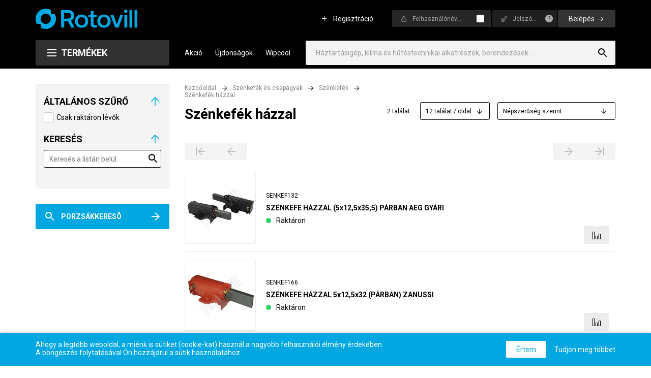

--- FILE ---
content_type: text/html; charset=utf-8
request_url: https://www.rotovill.hu/szenkefek-hazzal-cSCSZHA.html
body_size: 38408
content:



<!DOCTYPE html>
<html id="ctl00_HtmlMasterTag" xmlns="http://www.w3.org/1999/xhtml" lang="hu">
<head id="ctl00_head"><title>
	Szénkefe házzal | kisgép alkatrészek | mosógép alkatrészek | porszívó alkatrészek - Háztartásigép, klíma és hűtéstechnikai alkatrészek, berendezések nagykereskedelmi webáruháza
</title><link rel="SHORTCUT ICON" href="favicon.ico" /><meta name="revisit-after" content="3 days" /><meta name="distribution" content="global" /><meta name="rating" content="general" /><meta name="keywords" content="szénkefék házzal, porszívó szénkefék, mosógép szénkefék" /><meta name="description" content="Szénkefék házzal  nagy választékban különböző márkájú gépekhez, rugós, sarus, vezetékes kivitelben. 
Rendeljen online vagy nézzen be áruházunkba!" /><meta charset="UTF-8" /><link href="https://fonts.googleapis.com/css?family=Roboto:300,400,700" rel="stylesheet" /><link href="https://stackpath.bootstrapcdn.com/font-awesome/4.7.0/css/font-awesome.min.css" rel="stylesheet" /><meta name="viewport" content="width=device-width, height=device-height, initial-scale=1, user-scalable=no, maximum-scale=1" /><link rel="apple-touch-icon" sizes="72x72" href="apple-touch-icon.png" /><link rel="icon" type="image/png" sizes="32x32" href="favicon-32x32.png" /><link rel="icon" type="image/png" sizes="16x16" href="favicon-16x16.png" /><link rel="manifest" href="site.webmanifest" /><link rel="mask-icon" href="safari-pinned-tab.svg" color="#5bbad5" /><meta name="msapplication-TileColor" content="#da532c" /><meta name="theme-color" content="#ffffff" /><link rel="stylesheet" type="text/css" href="/App_Themes/Default/ShopResourcesHandler.axd?k=9bae00ca80c96c8707309b05f2239e22&amp;t=css&amp;l=hu" /><script type="text/javascript">var Session = { User : { Lang: 'hu', Dnem:'HUF'}};</script>
<script type="text/javascript" src="/scripts_vue/vue.min.js"></script>
<script type="text/javascript" src="/ShopResourcesHandler.axd?k=9b7ad9e65736c7169be4b60bfc4f9167&amp;t=js"></script>
<meta name="google-site-verification" content="tCKhG6lwlTWHRpyqJvPm0cVvmtowxKBUL7d3xL8xMyM" />


<!-- Begin: GTMInit head -->
<script type="text/javascript">
try{{
    window.dataLayer = window.dataLayer || [];
}} catch(e) {{}}
</script>
<!-- End: GTMInit head--><meta name="robots" content="index, follow" /><meta name="revisit-after" content="5 day" /><!-- Begin: GTM head -->
 <script>try{(function(w,d,s,l,i){w[l]=w[l]||[];w[l].push({'gtm.start':
  new Date().getTime(),event:'gtm.js'});var f=d.getElementsByTagName(s)[0],
  j=d.createElement(s),dl=l!='dataLayer'?'&l='+l:'';j.async=true;j.src=
  'https://www.googletagmanager.com/gtm.js?id='+i+dl;f.parentNode.insertBefore(j,f);
  })(window,document,'script','dataLayer','GTM-MMBRT6X');} catch(e) {}</script>

<!-- End: GTM head--><link rel="canonical" href="https://www.rotovill.hu/szenkefek-hazzal-cSCSZHA.html" /><meta property="og:title" content="Szénkefe házzal | kisgép alkatrészek | mosógép alkatrészek | porszívó alkatrészek - Háztartásigép, klíma és hűtéstechnikai alkatrészek, berendezések nagykereskedelmi webáruháza" /><meta property="og:description" content="Szénkefék házzal  nagy választékban különböző márkájú gépekhez, rugós, sarus, vezetékes kivitelben. 
Rendeljen online vagy nézzen be áruházunkba!" /><meta property="og:type" content="website" /><meta property="og:url" content="https://www.rotovill.hu/szenkefek-hazzal-cSCSZHA.html" /></head>
<body>
    <!-- Begin: GTM_GoogleAnalytics_Ecommerce_Enhanced body-->
<script type="text/javascript">
try{
    dataLayer.push({
        
        'ecommerce': {
            'currencyCode': 'HUF',
            'impressions': [
{
                    'name': 'SZÉNKEFE HÁZZAL (5x12,5x35,5) PÁRBAN AEG GYÁRI',
                    'id': 'SENKEF132',
                    'price': '',
                    'brand': 'Egyéb',
                    'category': 'Szénkefék házzal',
                    'variant': '',
                    'quantity': -1,
                    'coupon': '',
                    'list': 'Szénkefék és csapágyak',
                    'position': 1
},
{
                    'name': 'SZÉNKEFE HÁZZAL 5x12,5x32 (PÁRBAN) ZANUSSI',
                    'id': 'SENKEF166',
                    'price': '',
                    'brand': 'Egyéb',
                    'category': 'Szénkefék házzal',
                    'variant': '',
                    'quantity': -1,
                    'coupon': '',
                    'list': 'Szénkefék és csapágyak',
                    'position': 2
}]
        }
    });
} catch(e) {}
</script><!-- End: GTM_GoogleAnalytics_Ecommerce_Enhanced body--><!-- Begin: GTM body-->
<noscript><iframe src="https://www.googletagmanager.com/ns.html?id=GTM-MMBRT6X"
height="0" width="0" style="display:none;visibility:hidden"></iframe></noscript>
<!-- End: GTM body-->
  <form method="post" action="/szenkefek-hazzal-cSCSZHA.html" id="aspnetForm">
<div class="aspNetHidden">
<input type="hidden" name="__VIEWSTATE" id="__VIEWSTATE" value="ues8adqFLCGacdVfz82nD6lqGW1lFm6U970FYyvIV/GcY9h0kEjpcDUKSCuNphQQzCdJtOBWUl5/I+A8FDQcHcRtXeXOv/[base64]/F+xE0YQkf5ma4z/qBR2UNV0vD7LllqzOXKLGcipnXJk67c2TxhDLLMmNI9o6SDNZVTJuiPlXAA0v6E3O11q6TRGrGU7L7hUrQkNStdgKQwIjTqv4BWl2jTuAYiM1RocfJBMj2Ui7yPjd1zZ6AMhglfdOypdibRGCK6ZOrCuWvozLbbYp9xodguff2BaIIftolm1qEH/iNMN3sVcMUpoKaXH2BjIrzM5dt6ouKlm8qUo9hzOrjHQ5bGQ/[base64]/qzoKj7F7Lgm/DO/X+A8UV7jWOUugTEQag1Rqj477lZ9M6JajsESgKNfbYXwUWgzZeTMvfELINBLs2UKRkKTR/ouYCM+qh7DWU1RSj4uzx7iNsVTG1hzTsLUdDa2/C0m4e1weNoLF8Pvn2r0hDhe9HmOW7H4/uP7tp6LG6bpSvlsGGd99ZMniskzRuE67f1LpYxmhzz0JdbJpBGHXTskGdzudBUrfOLKOCOtk2XA76XEXgP194hT5AwtItIZoTuFJItABiCPEsUfj4hgL9uKLZnG6iQpbJMogCQIDRsAx1QUjzv22C3Hq7xjEAkq33osvYGpzcEOKq/X/HliH+/u7MGABorPw+IQWlXe3thDo0rhqgreoqpNQsQJhqxqJxB/fuYcE1TyJOeG8YK79EujBQZIpXFTWQ4mkQCG+ZSfjL6I9KddvlNlSHN9pFH9a4iq9Ewq0HhKqRsM4TA2DkDCrbEpnY/83NIQdg+VBNqsmbPXdB5BxAFFfiS2Wisx/QO4PLPwX8Y/FSTRI4tErh5sKGXzdCrgb1763xyiiEO8+2RtLXPuLtDAqWL8ex6s80YOdRFMg67rYyJHr2y+wU/BRu/uON7PLaAPzWKiND16i6k3G21cqCyCYxGx91BFlcI6EIiE5a+6uuTvZAkTQ3OTVtNwdRz2D78yGt9bWTPEegOd5gjGoD0EAU/tapwrTUSsvXKmiPJpj5iUW96hdUhN3l3mFjTqa9CawglUVvoZHYJLObBDvosPotpctr53KsU7Zs1rDmzXFmoNwgiHjAfdeBRl+LfeBtfEfTzJH4h9znGyGeBMoWMK7DNeSd2X9fAljmFZq61X5TN4bubvzJaZ4ZmC/V5Fx9XZ6TUl8OIobE9ItazlCKdBTW+3zsAUf167Igj+D0l4Pyb9OZ2YXloLmpm5tzk600xzhAIjbBO4+Hs/Fb/mEHdo/qMCAb17732xnH3A/JhgG9dnbuBAzdWWAKcGEalB7Ddvg6bY6jLCnmfbmTXS/0WqRk7XQ93FnICsljrugARzcpSJJmbl9PnlWJbnhG5ueVmWN+iOlhoHg0nX/Lm7BcojCjFVjpDQf6iH1K6A4Csy9jyD0U0/RGvthhAm/q8rOhbyOO3Qfoc1abxWqKp3o0q4L7gu3mvYU+HUp4CUK5hWBqrGOrZET2s/BmTONNTYI0AANCE7taublE/V70n06blX5rORCuYy+lF3nybBC6i49MDKGx+awYWrAT3s5gWU3o3KKCaKJoTnSN720V7n4xu9+6m+GgJwnPsC+ULcqGBh8hbMju31swtOFtKFGjBP3w+SS0Bp19FXEIeNvBCPLBm7L7PmEtAFG3PTWEPvMSafP/VoaV4NOcpnw3v7iLGph6DvECPcunR+5oKUC3ZcBMAgKV/Jk/AtKsb/rOADW4Z7r/W47AuhWeuPEdWRUC9LSRC2UfFUEVlDvg4GxMa90rrfIT+rJ8CsXgyI88KaRQhHYc1R8NQNsS8fjdcliesIPCZ814WENO3eZa3Dx9J8274a+XDYjo41ZIGWCXtuqKukq/RKte6zBdD6jW/PsFIyKRX0J4dnp5VL8wK3JDvxYqUrIiD0mDYTJ1WAvpb3R8eSwYcntNaCl46MLcHrW38wJI9AijyKazWxFFADcqAF3LKdrKOlO19OVygbK92Mx4pegQCW51RjXYisAafHS/iK9nkbrRiKM85oA7NsdVW2HfOgR/KSW0ZCvevTWdkgWle/4u6f1Our9P/G8N8dDZgb/[base64]/sh4lkxhzFec8UBf1yLXg/4cP6KJxLVecYs53P5wA0uc5NlHuIf/RM/eTJThFmEPpOTT4YQHpWC/sLv6XGGqd51gOEnmQrSsJAEi/sPzZUUbohQmNM89j04zdH6Hy2sipyT4P7e2FsBqrRvE4EH34kb1OfvqPKPreP9syt16yOx6sve1casnd7rvuz/mYVkxWjC3k47vh53hYoYd8OS8HCBjzwKWw/0ql/BNT8CbXCDlxggOQ6nIrxOZq3oIa1rtGGV9bH8oCdFh5oJhc04QKX70TEpJlxgOh7+sNVZsvxv4azT1U2/BcPfJXbYfX2uYKxfzjnw95puAZRix3b5He5O6GjjEG9eMGQVCehbfw8LlUOU6e5fXPTmkvI5gTq4fn3AEX4V0/8luBeXjONUGqxjZ+5/Kd/QV2trdzM1ztG3P/cPV3H0m6AL2G9tCagX8kVsKaXvjo+UGQ47YZrKNxBIvli7PPyzwzzyq/P0+e40EiQzsBrbRO4Q4IlBaLkq57I79G/LI43kiAvx+EeKg/Fffza4kN7dSRc+N0W/2cJcSndDKTjpmHBx/lV6QtBjnjleBp7cb9SMz7+4H76V+Rhi/mqk4Dy0sgeB0gYg+JuFcViTwf46jz4f9u2zLRiwU41mkDI9z4Is26UmUp/GMS3jX8AC3WxmStwatLEjuCa3hCI8tFX4GxUuNX4mj5O3HyNELHIIrlCIEnmfQY/1eDm3y7s1GJriMbCi3Ac2PXX1EQ6GtV9h9KhoNG/9PGEmCGUGHeFllL2NHnM6QkvS3LxigjdSMsfYMRp5Fyt2+14VuXPjBvmvvijAP5f/EZmzQdBDAMovd40tOyb+0vh7iZs74yqvytAdaToqlbQTC1KsVViOm6s781XyHvPDVHIPklXdglKCLNA/lZItS04nNY2o7V5+3cEcYZsZFqjTgdQ2bFHM8YwBZ+p12e5IYnR9zxempeZ3y8ylYEzdjleSPj+IWv09JYMKyMy50HAZOxHTuVEvL8KSWydRR6sfciWy85RPhEUrmHLapx2v29X/uSY7PM+MEp3pSXoseGQsbJ/zPE3L8eZ4abets5iBbpESjqoUwt4FlyNVHx4SKnrDzZvDDsLi6RWyYasr3Lg/XqYXaVV5PQ/wek/S0rReEAXGUpGRANzFH7gG3Jo51oFfX3IoLB+tlzWkb4KHmdTIA+PFlOoHHRD8mhT6I5HA/jLYNWCSbroiys3+gBSmhIoq++82jAP+hep5aMZNBlVEp3n6BVw6Df/e8mX7dHvq8/OtjQNlgw+z7cjtxtxGpTac3FXG5tJAKXbkdY4l/[base64]//8CXJOcky6pB8AZl8EOB5TT/gd7BWc8EUAd2LeHiN5E+6KbG4x0HZ25xhkELIMfJY0+CuMAcpWCzvt1Mv58qzp7Zq/yr95s2BO7OwPWV67uJQBSy18efiZNp6bOV2VTaj/wwsXPbnxKpZZwkxw0oFcZeHESry+Keq6x6VK+1u0ZaULIYwfnfSpNh+OVbR3l0I7B5ASL26luSr4HylLak3U5wlJQKNypcJTbU/dmFalyan70Jg4/e9Q+xHSu/a+D9ocDdo5uuiliU8ePXhJH76YMv2xQXgGPIU41Jv9F7DMDBkiIUEZ68I4lD44t5YLkjU+Fve1hcuZjPO8S+M55EVJ2NPXezpimS/haeAX5x4hu28rwoV+Cbmk+ch7VtJuuwaM8Q0HK2fMUGA80RwBEOE8PjqMaCtdVfXMON53cbSWXpvjOOuNID7WLD7bW/fDwrb2QmPolnQfzg0FGkfYEsg6uGs1Nr7Q9JJUPybYAmK/SdNSBJnyHbnlHmCHfSY+umA9oY7GYSL7w+76JODKPyRAq/MPaT06VJW0Om1+rWTqdm/WJg1j14rMgvJg7HIGBr7wxndAVuJ657aTnp/7jf0f4bKLhRxxPpX2BO70CB3CyZftUCAY9/xlByGnUV0+QHOa1t7mjkpVpOTqwrSsPtQC9813ILvmp+8A4Yscsw/RHIXdqUhDgJPLLeyditcXELsGn1/Uj2y9gwHy5/4hrE+Qm8CIHeQ5uDDuyYuj9/vCZJf4h0XNblkhneWQDiSJ2NeTVXN4fDmF/dGYvq6LxG6GfxYObf1USrUr2ytC3spSht1CWXxVyL1mDCjQ06SNt/[base64]/hjafA07uUwD/uJA/J1Ji0kyD//EK/cSF99NjzPeV+cINLooaQUbnYyGSMqQ/Vjb05Q+rlu2z81Ya0RIBQNuwykfSnlWKVzr/8s2wGIFvDRfrEtQLLpOBOVw9u2BLDkXzBzABK7Nfxz6D9j1GFQ//CoxXPpl7+aKlHpwjmfYq55o2Vm4WUhqc4PbbVnVl1gYGs2jVm0pgV4HL2XLZjGtnjEvBxYmsmL8W4gZGK1bMo3zuvvQJRzpiEZpQdjrG7itLd+bfn2jRaykz3s/OdUepcI70C1uVXMGdT2EFXX+2ZxAlCfEb59cYV1moCh+IqZ8XaR0bwqHBDG1pPzWVxaStuziCR2ezvcdbFpOShh3xI2Xr3Jgmqf5cK/VLVxK+QVKkfE0K+CS4cslfZULMphjT8qFQBJynE8S0vNzKzrtsT/UL69b7IfFUObeYXDDIEEVQf0rwxbR/8VtSXmEuoOMt+3HGfThVxJzv+dpd2mWisQmxUQGYNtHT7RHoeeMQMGMQGa9vRD9cqlDWymhqPil7AlkbM/D7wnvbqt8nbMiDYmTr4Ihl/hcnDtD/fpk8mKH1wkdRtTzxHyxQT05twDWjVd/YKExso75xiu3b9dvhDQeXVVoH6FCegSRTWGpf81wBvp7Ab5FooGTxV7zK6KVGB1clS067klQRCxwmLmxMGYfyBeSBrtS1yLqhyjvoNUx0brT550vvFFTJTrIqeWE3RlBmgXM4OOcfHxvCUCT/8HMK1cIEVKIXy1iGTJoyDa+LfmujZISKPuhsUrh0tBI3AIkxFY7vnq7gb3jCXBVMpwvWSKSE9hblVnodX0L04RZ28muAr9gJSrAGHoX3tMyLpzedTPMaXyIp2V2hVqaUkv4Zc4asllNN5V+FICEprLjtGx91CZ+4VHS49PPZFp4sIQUZAPlLInMIQKeFOO/+rUsgOn4Mz2RIDwgHrLJOFKIfcbK7/O9gsHb/B28rGTYsIjM/Na3zN4skuUw0YYXF0tN8Onr78fqqq59ES+WY6ZaGC//Kc7NJK8xcsKx9Zz0vp1fOaUoRkMjZscjmQj2rLmbvQzi7ys+KOL4/QYQKncVtJld9Q7uSJRKPNmF0akqD05SGs9W+Y/WAhC69EvvK/zdx03Yv5GGVeyzF2a/XR4dsjVgurir84AOxnFsZSIgzXchA9nVHq8xk/FPCIQ9Ya99HewbDgNx2KMZ69Gz8qLAddundu/RUMsDiE/RFWnrBYIVQnXUDqdhyZqzkjmAepIUC5jBxiYSv7O+MuinEZrFbMFxjrkD4SxqpZ080NxjVasmVznB2/uRx1icr/Q27F52MZDopR2bbhsaOUMZv5edGYGHDHvgG5Osnu0FiOZr3siNWPHSSLAOBOy3LnbzQ1rq0Gv/vezSsJkeplCCHIuho6amBjKI6Im2CPVUittDbSlqPRZCluZTvB+fB/RGfq+bIP4U6fq0dWZhjaE+eny6CasUyNWJRYR5/aOsmsFHYBHwZcOxgk+LvaGedGxJDZ2GAAuA8DIfmIryWi/roYWb5kcQ3AoPWv94WPL+ExvOqNPSOmQkZShJXCUVKmODnPn+Ire4XkNGEbISIBbI7mfKKhgDUf1KCHsbxE3pQgJGh2iqhNLJ+eHOHJHou9jxIpT6+OsfKHCttUc7CEDsnfi1xgl1JdiB5GMaenigI4seqVZYeCmorAHe/azhWR4Osh5OJmV68fEkSJxz42kBbgQjV26gdPJhzFiEVTkqt5ToS73J7FnAftnyRtZ29j27o/PQTLOErrkJnnV3Rsc2nq3ChAqFo5ZnD4FHN5TKUeZA7TYQxHAOUumZzwcTtp83WG/pwefe1XeSReYOYfo2UPlpstU+e+WYsL8P54Vf7dx7ia6YNhk8mKpjL+1vg4gQ0qqYmyxYSUhL3mghDmWs344Rt24vi30krJIVD3Jk8HWMlmohkGvkCoRlqeRig/PMxv+/l+oArVGQVekR1KnxhI4SOu2rEgmozwdTwzUtYcwgh7eOLpqg55w/1/2+euDrCQA/Jz+w2K6QyQgoog7rW/7l5oNr3Wi9JpW1OGVBzJZH/wCsotxXyJ4GC1m8c+4gA9KaGOh1Rlfp0HGVmIaFvomDuHcRXlb/jghST6lJ56V6Fs/[base64]/R5cFWeHYXM7PlodnA4ItQr7UuegsG41zLju6nwzoSKe33Gp/wZgRMEAnNF8zK3VUK2wiTDA2OdrdjR5reuqBhbBek7UihWfOP2+qPtlJ61LracYhDFzmU41WQi0dK4v9vVgLjUVhrtOdE6elAXVJA6TtvglqiQW1bBgsWJwwyLEHmr6vaCQooEAqjCKIEBGtE/Dctft6Y2u8bOEBbvG4S0D/e0TU77910+ZcV/E0UTrYBCb0DxA80ZnvVtyaay9zTivSUcm2IAm+/TIkaNBLrxIiLTYGvjTxySxhKLn8dWJTqUsf4xvK43NEf+mXeyDwHI3A7nyUBMI0AGuBxfQCL1X/bmaDnLtkVgtJs0qvVcxGKkOpKi776/Nm/hvRJr+OWMarx2R5Ougzho4hOnvoAw/VtqVw0OOK+ewnT4jsHGznl74+b0OdttmMZRka87KzR4FBkte+NwulPKpsQpsiLGeoPrMq+q42BLTJ2afu87K5Vryj1XCcEGMy2K5dSomtUhrFhF/rIvRjctwMPjlQAoKukTu39raKPqRGcJxgY10ROrI2vCMmoqBhZPBhQiiQnHpw3V2VDnYa7exuT96FcWu6tp0mJmYC/GpewDsAAx56YcBDbJqDrrq9PcPYvnKTyE98tQ2AtHTZw18kdFwPVpE0akeR6MT1vynQFrPvJGVUym8qXSuAaLCuWTRvAs10SBPXpJhu2J4zJtPd4GpYwmoE6dkXo76f8F5xwYnwm/T3OOqli6wIZFER4QX2pZyzpacbPxA1Bet7ZRi0CICTzImJclmPYLw5WRg0lPdpkd3+kBBjWN8GB3cKn4xJM+s4cNSOWa7aarpPgNzayZa7WA75ehTqixzUBILuLmpTz8hh1jjkCP/4smYpF0vlapqPwh9mch+Zx1dAwiI7iuSUwXc3grJlbR44qXwgiWP9IjziiDRT9YCBEoxKGtGGFZ3rEuw2ATFq4UxONEpAl6kCJKQspQVlPLhSI6HFYZ8Pqj4YUTd1sHNSHdFRI/frHE0/IPPcAZFH5KRc0lJfBjVGmje9dDruAS+pOG7s/ItlvlqxQIqWQ807nuxi8D/v3vMeII+zGmv6Mtkhbyy//[base64]/T0VOyjAUdfCASp9tMNVOBPdbCUK8dq2hrNErKAHE5SCi/6x57woRSoKJTsF0h6uhdvkJ7FFy6XzRbPkDXVuL6OkKogr+wQYSUKorjv6UCGh+H7CUttCv6q0r7Awv6/ychfLx2WxU2ypexOdsXoIgQwy6hqbKhcDk1y3DFgVoxpW+1GuXHyLuHHcKgrE5mzZSAGk4m9Jx7VCuG2G5mtHd1b83qnCBQuwlMsUdZi/msZJhrgxRwI965KwYLfkqvfpNY0C6iU/vUiBvM85u8XSNLs3ayKIMKGnIZyTniGHQtxV8X4gEg6wN/h0UfsWw0r0P+SR7B6k6AOALoZ9jsbgdjD8E0YhGVyrgt04ZGcWqvTqwdyruX4GUAMEdog5jkIcSReb46I6MtCOtMg/U+q+IJXxqbr9LvCMXWap8eR5G5P6A6YNNflTOPozHxAPi1yCBXFNKiVISr8p0TrjxxVJe3Ake2R2nYxxsY7d8DodTD39X1USsA1bpomoG/w4eFe2Jf+jnY3GhcmwwlonPEz+Jm2jPJYB3tdebyentkaDV2qFTFM6EbmS/aH3aB1GZ/sv71feX4X2LS+GWey94EKyQRHjH/e/[base64]/rNSrVti/ojQ5U1Pg98UBSbUYK8Ny558Cq4nSAYkgTyvNwmB1QKSgj/20d8TO7/fVPvHn9+/U0+eyCjADMvDVaZXklYkXkgv0lrcM0YIL0VSEgbZlqdRLjC1G2kmRfIbVFqlGl2hpFMr9LbqVHnaqK6VbFpmJQg3SCvKkXfA34AC3THExg638KAcu7r6bcVRUQoXCmqN2x1H/vWB7bkzG5JsuQ9/OU35IQtoJNYSJ0sNHdPdgtU5QXt4ofSW3HQxCRvqVJ0xx7WfPas1GdMuTh4AHKsoTBEGI5/hYmg5dgu+M18Y5YBllveJBuxyp3uk3v4lVqGYZZsH7MS+rfF9ygWkAH2EiA57xsAjQI7thXxgRzU08JsbunnIYZai+iPIrqw6cY8HkvS2PrxQogoBfP6d3EyfQ5r/mONC+763k8b8Sx7vQNLpRHrID+OKzN+MyehzS3oPFWwIitHI5bbkbW0vGlbbnBfnHr7wVmq7bcx4/Fn5MMOJ+CPq10IgvnsWqB2KIR4pUNKimoT9pVMCIhZR4Taagpjg9XCW1thKyKtyRScClDx6muJqoHQN2AvvWhNfbwPctRfx7AAFmJmAfN64oPhauh2jAQO27Rt2FFGFZdzBwwsscHWET8O/K/AeDfKwNR/d8Q9WxZ6wjbycr41JNEOeMgbKSXnO0wfj81sX+Sy4cZXrk/NsaIsQujfYdXL+lgZM78OH8z+ZiGwxKwlTvCGRCwJFl89R9Q1AHUivDErp7NXa4lfgVqhSYpXKubTsWzSA70jbDGRtfKhMpDSpIXMZdHNVQUlez0T+I4mKU5Lb8n26Oaap/+CH9jaW3mOHPmaUDiCi02cuqtdroG/28bVs62lqDpKAE1cMf/7NcvDqWKzmmlaxpbYL0IDdWZLmnJFqbf6Mny+QP7f6KlZ/v4WZByiTvgFfqyOKd3Le+Xwq7w26M9K8LgPch2s21suFTCjyA5rWl+4DfKUrSYS8weSnmXApVRiT90UeP2t37CI4klZkwfrvcA6IJKk8f5HASS5U5vT228C4t/7ZL+GMMGJjbUiOU1fd6RLamljl539Pi2i6HdLHgfYDVXYjGbOS6loCTP4A6YODIvqNo+btvFQd9LkJy/as1DI6IEv4lVeQICj2gdATl3eKUb1Ub72+gS7v/[base64]/+4PRTdySvBdoELyZMlGJxSa54RySNkd7Qg2t/yQ8eG3WrX4pExWIo5syxs/cnUJjOTLuTFXObprtoScaLYNvWWn/uXCkGN8fQxzH8MzSkT7XE8iicIbYBAwAuVWEMqfaYCVfbMnxDOdMNn29zClpWF4L2xO488gX6JhUM8Ni7s9jfFged3PWlw/EkC0w4k95KdcYh5wLIeMrSE8MJ2KQLZKygBTFQ9KDLBbqpOYl0M6DdSujRrEpxSVyXOyuVmVwnw9GfpaKeiaAAOD+sLDcMmlcRcfmDKQx4ehS9TgNTn5fa05Nw+vno16eZ2o1hlgrRSyfuT+M/O+JIRNNa8p1KTsYCIDnliqjfH42t3Ak+NZael4nMU2GkHZlzOMbOwyIWv9PIq1OXIzYPHwmzcVb55DUpg4su83JmsVEdGv0oYbhqjIZnzYiegAbaRCk8JMCAhoGh5ed8o7cq9ZU1+r/7t3PT5FAflO1oG9HQ8eebAZIXngyS9ycGzbMgVktWXEUjC7Iktcsaj5cqK7T/PWAaPvzEBcMGNPAZ9ouVo/1fWHM8I0KRi3Jt2oMWJ25kDMFZevc5X45MkIXFz7z4XERUoS97uneEYKspeC+AgWFPk6h/[base64]/DjY+KyneMeTw5xbTzhU7kYllxVq64pMU+nABK+K/0iwG6UAuXQUvsc6j9/WTK8y4dV4Bed4X5am/8V/50OQbz63yfck3qtv6HM59pqHTlNnSQv/2R6+k96dsjsZMaBiAQxqQCr/+1a+1iDrhqRwx8rOQ41wAXtJRZew7zy1LSXVzQTMSNV5jebLo1j459TeMl93ix58jLI/739ew+1vhITrWwTu93aOzU6gVBbvj7VWuX8NhyPh3jRaxDJQ7vkgUb+oHklR5k4kSXghjO2V/LU/qrrMDhWGKUDLJzxgL9AoI4BdFYPS9cj5kST7vzbFyuWwCguhpuTB3O5Jp6fK3efCBWyiiV74cVQ==" />
</div>

      <script type="text/x-template" id="vue_dialog-default-template">
    <div>
        <div class="title">{{dialogTitle}}</div>
        <div class="content" v-html='options.message'></div>
        <div class="nav">
            <button v-if="!isMessage" class="button mt-3" :class="[{'altBtn' : isAlert}, {'-warning' : isWarning}]" v-on:click="proceed">
                {{options.okText}}
            </button>
            <dialog-autoclose v-if="isMessage" milliseconds="2000" @proceed="proceed"></dialog-autoclose>
        </div>
    </div>
</script>

<script type="text/x-template" id="vue_dialog-confirm-template">
    <div>
        <div class="title" v-html='options.message'></div>
        <div class="nav">
            <button class="button -border" :class="options.cancelButtonClass" v-on:click="cancel">
                {{options.cancelButtonText}}
            </button>
            <button class="button" :class="options.confirmButtonClass" v-on:click="proceed">
                {{options.confirmButtonText}}
            </button>
        </div>
    </div>
</script>

<script type="text/template" id="vue-alert-template">
    <div class="{1}">
        <div v-if="msg-body">{0}</div>
    </div>
</script>

<script type="text/x-template" id="vue_loader">
    <div v-show="loading">
        <div class='loader' v-if='loading && type==null'><div><span></span><span></span></div></div>
        <div class="page-loader" v-else-if='loading && type && type=="page-loader"' :class="loading ? 'loading' : ''">
            <div class="box">
                <div class="loader"></div>
            </div>
        </div>
        <div class="panel-loader" v-else-if="type && type.length" v-bind:class="loading ? 'loading' : 'loaded'"><div><span></span><span></span></div></div>
    </div>
</script>

        <header>
            <div class="container">
                <div class="row header__firstRow">
                    <div class="col-12 d-flex header_firstInnerRow">
                        <div class="mainMenu__btn"></div>
                        <a class="header-logo" href="/"  title="Főoldal"></a>

<script type="text/javascript">
$(document).on('ready', function() {
  $('.header-logo').attr('href', WebConfig.ApplicationPath + '/');
});
</script>

                        
                            <div class="cart__btn"></div>
                        <div class="login__btn visible-xs visible-sm"></div>
<div id="ctl00_ctl20_PAN_login" class="login__block loggedOut__block" onkeypress="javascript:return WebForm_FireDefaultButton(event, &#39;ctl00_ctl20_BUT_login&#39;)">
	
    <input type="submit" name="ctl00$ctl20$BUT_regisztracio" value="Regisztráció" id="ctl00_ctl20_BUT_regisztracio" tabindex="1" title="Ön új felhasználó? Regisztráljon!" class="regTextLink" />            
    <div class="loginBtn--tablet">Bejelentkezés</div>
    <div class="login__innerRow">
        <div class="loginName__row">
            <input name="ctl00$ctl20$EDI_loginnev" type="text" id="ctl00_ctl20_EDI_loginnev" tabindex="1" class="login__input" placeholder="Felhasználónév..." title="Felhasználónév..." autocomplete="username" />            
            <span class="rememberMe__cont" title="Emlékezzen rám ezen a számítógépen"><input id="ctl00_ctl20_CHB_emlekezzen" type="checkbox" name="ctl00$ctl20$CHB_emlekezzen" tabindex="2" /><label for="ctl00_ctl20_CHB_emlekezzen"> </label></span>
        </div>
        <div class="psw__row">
            <input name="ctl00$ctl20$EDI_jelszo" type="password" id="ctl00_ctl20_EDI_jelszo" tabindex="1" placeholder="Jelszó..." title="Jelszó..." autocomplete="current-password" />            
            <a href="login/elfelejtettjelszo/pag_elfelejtettJelszo.aspx" title="Jelszó-emlékeztetõ" class="rememberPsw">?</a>
        </div>            
        <input type="submit" name="ctl00$ctl20$BUT_login" value="Belépés" id="ctl00_ctl20_BUT_login" tabindex="2" class="loginBtn" data-loader="" />            
        
    </div>            

</div>


                           
                        <div class="search__btn"></div>
                    </div>
                </div>
                <div class="header__secondRow row align-items-center">                    
                    <div class="col-1 col-md-3 prodMenu__mainCont">
                        <div class="prodMenuBtn__FullPage">
                            Termékek
                        </div>                             
                    </div>                                              
                    <div class="header__search-wrapper">
                        <nav class="mainMenu__cont">
                              <ul class="webmenu mainMenu" id="ctl00_ctl21" data-log="WebMenu-27">
	<li class="sale-menuItem"><a href="/akciok" data-menuid="1">Akció</a></li><li><a href="/ujdonsagok" data-menuid="50">Újdonságok</a></li><li><a href="https://www.rotovill.hu/kereses/?SZURES=wipcool" data-menuid="120">Wipcool</a></li>
</ul>
                        </nav>
                        

<div class="search__mainCont">    
    <div id="ctl00_ctl22_PAN_egyszeru" class="header-search" onkeypress="javascript:return WebForm_FireDefaultButton(event, &#39;ctl00_ctl22_BTN_keres&#39;)">
	    
        <div class="header-search-inner">    
            <div class="search-inner-cont search__innerCont">         
                <input name="ctl00$ctl22$EDI_keres" type="text" id="ctl00_ctl22_EDI_keres" title="Keresés..." placeholder="" onfocus="javascript:Egyszerukereses.showKorabbiKereses();" autocomplete="off" />
                <input type="submit" name="ctl00$ctl22$BTN_keres" value="" onclick="Egyszerukereses.btnClick(&#39;ctl00_ctl22_EDI_keres&#39;,&#39;/kereses/&#39;,false,false,&#39;ctl00_ctl22_BTN_keres&#39;);return false;" id="ctl00_ctl22_BTN_keres" title="Keresés indítása" class="searchBtn" />
            </div>
            <div id="korabbiKereses">
                
            </div>
        </div>

        <ul class="placeholder-texts hide">
            <li>Háztartásigép, klíma és hűtéstechnikai alkatrészek, berendezések...</li>


	
            
	
            
	
        </ul>
    
</div>
</div>


<script type="text/javascript">
    $(document).ready(function () {   
        
        $(document).ready(function () {
        Egyszerukereses.Options.korabbiKeresesEredmenyeClass = '.search-history';
        Egyszerukereses.Options.focsoportra = '1';
        Egyszerukereses.Options.limit = '10';
        Egyszerukereses.Options.csoport = '1';
        Egyszerukereses.Options.appendClass = '.header-search-inner';
        Egyszerukereses.Options.lastSearchPanelClass = '.search-history';
        Egyszerukereses.Options.vsLoaderOptions = {
            direction: 'overlay'
        };

        Egyszerukereses.Options.ShowAutoCompleteAfterEvent = AddACtiveClass;
        Egyszerukereses.Options.ShowKorabbiKeresesAfterEvent = AddACtiveClassKorabbi;
        Egyszerukereses.Options.HideKorabbiKeresesAfterEvent = RemoveACtiveClassKorabbi;
        Egyszerukereses.Options.HideAutoCompleteAfterEvent = RemoveActiveClassBorder;
        Egyszerukereses.Options.addScrollBarOuter = true;
        Egyszerukereses.UCO_kereses($('#ctl00_ctl22_EDI_keres'), $('#ctl00_ctl22_BTN_keres'), $(".search-input"), false);                  
    
    });
    
    $('.header-search .search-input').on('keyup', function () {

        setTimeout(function () {            
            if ( ($('.kereses-cikkcsoport').length > 0) && ($('.kereses-cikkcsoport').is(':visible')) || ($('.search-history').length > 0 && $('.search-history').is(':visible')) ) {
                $('.header-search').addClass('active-search-panel');
            }
        }, 100);
                
    });

    function AddACtiveClassKorabbi() {
        if($('#korabbiKereses').children().length > 0)
            $('.header-search').addClass('active-search-panel');
            $('.header-search').addClass('active-search-panel-border');
    }

    function RemoveACtiveClassKorabbi() {     
        //setTimeout(function () {
            //$('.header-search').removeClass('active-search-panel');
           // $('.header-search').removeClass('active-search-panel-border');
        //}, 200);
        //$('.header-search').removeClass('active-search-panel');
        //$('.header-search').removeClass('active-search-panel-border');
    }

    function AddACtiveClass() {
        $('.header-search').addClass('active-search-panel');
        $('.header-search').addClass('active-search-panel-border');                
    }

    function RemoveActiveClassBorder() {
       // $('.header-search').removeClass('active-search-panel-border');        
    }
    

    $('.search-input').focusout(function () {        
        RemoveACtiveClassKorabbi();
        RemoveActiveClassBorder();
    });
    
    
    $('.search__btn').on('click', function () {
        setTimeout(function () {
            $('.search-inner-cont input[type=text]').focus();
        }, 110);
    });

        //search block on desctop - append text
        $('.searchBtn').focusin(function (e) {
            console.log("focusin2");
            //e.stopPropagation();
            $('.header-search-inner').addClass("stop");
            //return false;
        });
        $('.search__innerCont input').focusin(function () {
         console.log("focusin");
            $('.search__innerCont').append('<div class="press_Enter">Vagy nyomjon Enter-t!</div>');
            if (!$('.header-search-inner').hasClass('stop')) {
                console.log("focusin add");
                $('.header-search-inner').append('<div class="popped-overlay"></div>');        
        }

    });
        $('.search__innerCont input').focusout(function () {
            console.log("focusout");
            $('.press_Enter').remove(); 
            if ($('.header-search-inner').has($('.popped-overlay'))) {
                console.log("focusout remove");
                $('.header-search-inner').find($('.popped-overlay')).remove();
                setTimeout(function () {
                    $('.header-search').removeClass('active-search-panel-border');
                }, 100);
            }
        });
        
        $('.search__innerCont').on("click", '.searchBtn', function () {
            console.log("keresés");
            $('.header-search-inner').removeClass("stop");
            if ($('.header-search-inner').has($('.popped-overlay'))) {
                console.log("keresés remove");
                $('.popped-overlay').remove();
                $('.header-search').removeClass('active-search-panel-border');        
            }
        });

    
    });

    $(function () {
            var placeholders = [];
            $('.placeholder-texts').find('> li').each(function () {
                placeholders.push($(this).text());
            });

            $(window).on('load', function () {

                $('.header-search-inner input[type=text]').attr('placeholder', placeholders[0]);

                var i = 0;
                var timer = 10000;

                setInterval(function () {
                    placeholders.forEach(function (element, index) {
                        if (index == i) $('.header-search-inner input[type=text]').attr('placeholder', element);
                    });
                    if (i < placeholders.length) i++;
                    else i = 0;
                }, timer);
            });
        });

</script>

                    </div>
                </div>
            </div>                                             
        </header>

        <main class="main__container">            
            <section class="container">
                <div class="row">
                    <section class="mainSide__left col-12">  
                        
                        <div class="innerLeftSide">
                            <ul class="webmenu mainMenu--mobile" id="ctl00_ctl23" data-log="WebMenu-27">
	<li class="sale-menuItem"><a href="/akciok" data-menuid="1">Akció</a></li><li><a href="/ujdonsagok" data-menuid="50">Újdonságok</a></li><li><a href="https://www.rotovill.hu/kereses/?SZURES=wipcool" data-menuid="120">Wipcool</a></li>
</ul>                            
                            <ul class="ProdMenu fullPage__ProdMenu fullPage__ProdMenu--mobile" id="ctl00_ctl25" data-log="WebMenu-27">
	<li class="top_labeled"><span title="~/images/cikkcsoport/KB.svg" class="item_image_URL"></span><a href="/klimaberendezesek-cKB.html" data-menuid="32">Klíma</a></li><li class="top_labeled"><a href="/rezcsovek-cKLRE.html" data-menuid="33">Rézcső</a></li><li class="top_labeled"><a href="/konzolok-cKLKO.html" data-menuid="49">Konzol</a></li><li class="top_labeled"><a href="/csatorna-rendszer-cKLCS.html" data-menuid="122">Klíma Csatornarendszer</a></li><li class="top_labeled"><span title="~/images/cikkcsoport/TE.svg" class="item_image_URL"></span><a href="/szobatermosztat-co-erzekelo-cTE.html" data-menuid="31">Termosztát</a></li><li><span title="~/images/cikkcsoport/BJ.svg" class="item_image_URL"></span><a href="/bojler-alkatreszek-cBJ.html" data-menuid="30_BJ">Bojler alkatrészek</a><ul class="subProdMenu popper level_1">
		<li><a href="/alaplapok-cBJAL.html" data-menuid="30_BJ_BJAL">Alaplapok</a><ul class="subProdMenu popper level_2">
			<li><a href="/hajdu-cBJALHA.html" data-menuid="30_BJ_BJAL_BJALHA">Hajdú</a></li><li><a href="/egyeb-cBJALIM.html" data-menuid="30_BJ_BJAL_BJALIM">Egyéb</a></li>
		</ul></li><li><a href="/futoszalak-cBJFT.html" data-menuid="30_BJ_BJFT">Fűtőszálak</a><ul class="subProdMenu popper level_2">
			<li><a href="/hajdu-cBJFTHA.html" data-menuid="30_BJ_BJFT_BJFTHA">Hajdú</a></li><li><a href="/hajdu-k-cBJFTHK.html" data-menuid="30_BJ_BJFT_BJFTHK">Hajdú K</a></li><li><a href="/hajdu-egyeb-cBJFTHE.html" data-menuid="30_BJ_BJFT_BJFTHE">Hajdú egyéb</a></li><li><a href="/olasz-cBJFTOL.html" data-menuid="30_BJ_BJFT_BJFTOL">Olasz</a></li><li><a href="/electrolux-cBJFTEL.html" data-menuid="30_BJ_BJFT_BJFTEL">Electrolux</a></li><li><a href="/tatramat-cBJFTTA.html" data-menuid="30_BJ_BJFT_BJFTTA">Tatramat</a></li>
		</ul></li><li><a href="/anodok-cBJAN.html" data-menuid="30_BJ_BJAN">Anódok</a><ul class="subProdMenu popper level_2">
			<li><a href="/hajdu-cBJANHA.html" data-menuid="30_BJ_BJAN_BJANHA">Hajdú</a></li><li><a href="/olasz-cBJANIM.html" data-menuid="30_BJ_BJAN_BJANIM">Olasz</a></li>
		</ul></li><li><a href="/hofokszabalyzok-korlatozok-cBJHS.html" data-menuid="30_BJ_BJHS">Hőfokszabályzók-korlátozók</a><ul class="subProdMenu popper level_2">
			<li><a href="/hajdu-cBJHSHA.html" data-menuid="30_BJ_BJHS_BJHSHA">Hajdú</a></li><li><a href="/import-cBJHSIM.html" data-menuid="30_BJ_BJHS_BJHSIM">Import</a></li>
		</ul></li><li><a href="/tomitesek-cBJTO.html" data-menuid="30_BJ_BJTO">Tömítések</a><ul class="subProdMenu popper level_2">
			<li><a href="/hajdu-cBJTOHA.html" data-menuid="30_BJ_BJTO_BJTOHA">Hajdú</a></li><li><a href="/import-cBJTOIM.html" data-menuid="30_BJ_BJTO_BJTOIM">Import</a></li>
		</ul></li><li><a href="/szelepek-cBJSZ.html" data-menuid="30_BJ_BJSZ">Szelepek</a></li><li><a href="/egyeb-alkatreszek-cBJEG.html" data-menuid="30_BJ_BJEG">Egyéb alkatrészek</a></li>
	</ul></li><li><span title="~/images/cikkcsoport/MO.svg" class="item_image_URL"></span><a href="/mosogep-alkatreszek-cMO.html" data-menuid="30_MO">Mosógép alkatrészek</a><ul class="subProdMenu popper level_1">
		<li><a href="/ajtok-es-tartozekaik-cMOAJ.html" data-menuid="30_MO_MOAJ">Ajtók és tartozékaik</a><ul class="subProdMenu popper level_2">
			<li><a href="/ajtok-fedelek-cMOAJAJ.html" data-menuid="30_MO_MOAJ_MOAJAJ">Ajtók, fedelek</a></li><li><a href="/ajtozsanerok-cMOAJZS.html" data-menuid="30_MO_MOAJ_MOAJZS">Ajtózsanérok</a></li><li><a href="/egyeb-cMOAJEG.html" data-menuid="30_MO_MOAJ_MOAJEG">Egyéb</a></li><li><a href="/kilincsek-cMOAJKI.html" data-menuid="30_MO_MOAJ_MOAJKI">Kilincsek</a></li><li><a href="/termikus-ajtozarak-cMOAJTE.html" data-menuid="30_MO_MOAJ_MOAJTE">Termikus ajtózárak</a></li><li><a href="/ustszajtomitesek-cMOAJUS.html" data-menuid="30_MO_MOAJ_MOAJUS">Üstszájtömítések</a></li>
		</ul></li><li><a href="/belso-csovek-cMOBC.html" data-menuid="30_MO_MOBC">Belső csövek</a></li><li><a href="/elektromos-alkatreszek-cMOEL.html" data-menuid="30_MO_MOEL">Elektromos alkatrészek</a></li><li><a href="/forgodob-tartozekok-cMODO.html" data-menuid="30_MO_MODO">Forgódob tartozékok</a></li><li><a href="/futoszalak-cMOFT.html" data-menuid="30_MO_MOFT">Fűtőszálak</a></li><li><a href="/labak-gorgok-cMOLA.html" data-menuid="30_MO_MOLA">Lábak, görgők</a></li><li><a href="/lengescsillapitok-cMOLE.html" data-menuid="30_MO_MOLE">Lengéscsillapítók</a></li><li><a href="/magnesszelepek-cMOMA.html" data-menuid="30_MO_MOMA">Mágnesszelepek</a></li><li><a href="/mechanikus-alkatreszek-cMOME.html" data-menuid="30_MO_MOME">Mechanikus alkatrészek</a></li><li><a href="/szivattyuk-es-szurok-cMOSZ.html" data-menuid="30_MO_MOSZ">Szivattyúk és szűrők</a></li><li><a href="/keverotarcsas-alkatreszek-cMOKE.html" data-menuid="30_MO_MOKE">Keverőtárcsás alkatrészek</a></li><li><a href="/gombok-es-kapcsolok-cMOGO.html" data-menuid="30_MO_MOGO">Gombok és kapcsolók</a></li><li><a href="/kozepreszek-cMOKZ.html" data-menuid="30_MO_MOKZ">Középrészek</a></li><li><a href="/kulso-csovek-cMOKC.html" data-menuid="30_MO_MOKC">Külső csövek</a><ul class="subProdMenu popper level_2">
			<li><a href="/befolyo-csovek-cMOKCBE.html" data-menuid="30_MO_MOKC_MOKCBE">Befolyó csövek</a></li><li><a href="/kifolyo-csovek-cMOKCKI.html" data-menuid="30_MO_MOKC_MOKCKI">Kifolyó csövek</a></li>
		</ul></li><li><a href="/szijak-es-szijtarcsak-cMOSJ.html" data-menuid="30_MO_MOSJ">Szíjak és szíjtárcsák</a></li><li><a href="/szimmeringek-v-gyuruk-cMOSM.html" data-menuid="30_MO_MOSM">Szimmeringek, V gyűrűk</a></li>
	</ul></li><li><span title="~/images/cikkcsoport/PA.svg" class="item_image_URL"></span><a href="/porszivo-alkatreszek-es-porzsakok-cPA.html" data-menuid="30_PA">Porszívó alkatrészek és porzsákok</a><ul class="subProdMenu popper level_1">
		<li><a href="/porszivo-alkatreszek-cPAPA.html" data-menuid="30_PA_PAPA">Porszívó alkatrészek</a><ul class="subProdMenu popper level_2">
			<li><a href="/gegecsovek-es-tartozekaik-cPAPAGE.html" data-menuid="30_PA_PAPA_PAPAGE">Gégecsővek és tartozékaik</a></li><li><a href="/toldocsovek-cPAPATO.html" data-menuid="30_PA_PAPA_PAPATO">Toldócsővek</a></li><li><a href="/szivofejek-cPAPASZ.html" data-menuid="30_PA_PAPA_PAPASZ">Szívófejek</a></li><li><a href="/mechanikus-alkatreszek-cPAPAME.html" data-menuid="30_PA_PAPA_PAPAME">Mechanikus alkatrészek</a></li><li><a href="/motorok-cPAPAMO.html" data-menuid="30_PA_PAPA_PAPAMO">Motorok</a></li><li><a href="/villamos-alkatreszek-cPAPAVI.html" data-menuid="30_PA_PAPA_PAPAVI">Villamos alkatrészek</a></li><li><a href="/szivattyuk-cPAPATS.html" data-menuid="30_PA_PAPA_PAPATS">Szivattyúk</a></li><li><a href="/szurok-filterek-cPAPASU.html" data-menuid="30_PA_PAPA_PAPASU">Szűrők, filterek</a></li>
		</ul></li><li><a href="/porzsakok-cPAPO.html" data-menuid="30_PA_PAPO">Porzsákok</a><ul class="subProdMenu popper level_2">
			<li><a href="/papirzsakok-cPAPOPA.html" data-menuid="30_PA_PAPO_PAPOPA">Papírzsákok</a></li><li><a href="/ipari-porzsakok-cPAPOIP.html" data-menuid="30_PA_PAPO_PAPOIP">Ipari porzsákok</a></li><li><a href="/textilzsakok-cPAPOTE.html" data-menuid="30_PA_PAPO_PAPOTE">Textilzsákok</a></li>
		</ul></li>
	</ul></li><li><span title="~/images/cikkcsoport/KG.svg" class="item_image_URL"></span><a href="/kisgep-alkatreszek-cKG.html" data-menuid="30_KG">Kisgép alkatrészek</a><ul class="subProdMenu popper level_1">
		<li><a href="/kavefozo-alkatreszek-cKGKV.html" data-menuid="30_KG_KGKV">Kávéfőző alkatrészek</a><ul class="subProdMenu popper level_2">
			<li><a href="/hagyomanyos-alkatreszek-cKGKVHA.html" data-menuid="30_KG_KGKV_KGKVHA">Hagyományos alkatrészek</a></li><li><a href="/presszo-alkatreszek-cKGKVPR.html" data-menuid="30_KG_KGKV_KGKVPR">Presszó alkatrészek</a></li>
		</ul></li><li><a href="/kenyersuto-alkatreszek-cKGKN.html" data-menuid="30_KG_KGKN">Kenyérsütő alkatrészek</a></li><li><a href="/kukta-alkatreszek-cKGKU.html" data-menuid="30_KG_KGKU">Kukta alkatrészek</a></li><li><a href="/mikrosuto-alkatreszek-cKGMI.html" data-menuid="30_KG_KGMI">Mikrosütő alkatrészek</a><ul class="subProdMenu popper level_2">
			<li><a href="/elektromos-alkatreszek-cKGMIEL.html" data-menuid="30_KG_KGMI_KGMIEL">Elektromos alkatrészek</a></li><li><a href="/izzok-cKGMIIZ.html" data-menuid="30_KG_KGMI_KGMIIZ">Izzók</a></li><li><a href="/magnetronok-cKGMIMA.html" data-menuid="30_KG_KGMI_KGMIMA">Magnetronok</a></li><li><a href="/mechanikus-alkatreszek-cKGMIME.html" data-menuid="30_KG_KGMI_KGMIME">Mechanikus alkatrészek</a></li><li><a href="/tanyerok-cKGMITA.html" data-menuid="30_KG_KGMI_KGMITA">Tányérok</a></li>
		</ul></li><li><a href="/paraelszivo-alkatreszek-cKGPA.html" data-menuid="30_KG_KGPA">Páraelszívó alkatrészek</a></li><li><a href="/egyeb-kisgep-alkatreszek-cKGEG.html" data-menuid="30_KG_KGEG">Egyéb kisgép alkatrészek</a></li>
	</ul></li><li><span title="~/images/cikkcsoport/NG.svg" class="item_image_URL"></span><a href="/haztartasi-nagygep-alkatresz-cNG.html" data-menuid="30_NG">Háztartási nagygép alkatrész</a><ul class="subProdMenu popper level_1">
		<li><a href="/centrifuga-alkatreszek-cNGCF.html" data-menuid="30_NG_NGCF">Centrifuga alkatrészek</a></li><li><a href="/mosogatogep-alkatreszek-cNGMT.html" data-menuid="30_NG_NGMT">Mosogatógép alkatrészek</a><ul class="subProdMenu popper level_2">
			<li><a href="/fomotorok-es-szivattyuk-cNGMTMO.html" data-menuid="30_NG_NGMT_NGMTMO">Főmotorok és szivattyúk</a></li><li><a href="/elektromos-alkatreszek-cNGMTEL.html" data-menuid="30_NG_NGMT_NGMTEL">Elektromos alkatrészek</a></li><li><a href="/kulso-csovek-es-tartozekaik-cNGMTCS.html" data-menuid="30_NG_NGMT_NGMTCS">Külső csövek és tartozékaik</a></li><li><a href="/egyeb-alkatreszek-cNGMTEG.html" data-menuid="30_NG_NGMT_NGMTEG">Egyéb alkatrészek</a></li>
		</ul></li><li><a href="/tuzhely-alkatreszek-cNGTH.html" data-menuid="30_NG_NGTH">Tűzhely alkatrészek</a><ul class="subProdMenu popper level_2">
			<li><a href="/also-futoszalak-hagyomanyos--cNGTHFA.html" data-menuid="30_NG_NGTH_NGTHFA">Alsó fűtőszálak (Hagyományos)</a></li><li><a href="/felso-futoszalak-grill-futoszalak--cNGTHFF.html" data-menuid="30_NG_NGTH_NGTHFF">Felső fűtőszálak (Grill fűtőszálak)</a></li><li><a href="/kor-futoszalak-koszorubetetek--cNGTHFK.html" data-menuid="30_NG_NGTH_NGTHFK">Kör fűtőszálak (Koszorúbetétek)</a></li><li><a href="/fozolapok-cNGTHFL.html" data-menuid="30_NG_NGTH_NGTHFL">Főzőlapok</a></li><li><a href="/hofokszabalyzok-cNGTHHO.html" data-menuid="30_NG_NGTH_NGTHHO">Hőfokszabályzók</a></li><li><a href="/kapcsolok-cNGTHKA.html" data-menuid="30_NG_NGTH_NGTHKA">Kapcsolók</a></li><li><a href="/motorok-cNGTHMO.html" data-menuid="30_NG_NGTH_NGTHMO">Motorok</a></li><li><a href="/gaz-alkatreszek-cNGTHGA.html" data-menuid="30_NG_NGTH_NGTHGA">Gáz alkatrészek</a></li><li><a href="/egyeb-tartozekok-cNGTHEG.html" data-menuid="30_NG_NGTH_NGTHEG">Egyéb tartozékok</a></li>
		</ul></li><li><a href="/hotarolos-kalyha-cNGHH.html" data-menuid="30_NG_NGHH">Hőtárolós kályha</a></li><li><a href="/szaritogep-alkatreszek-cNGSZ.html" data-menuid="30_NG_NGSZ">Szárítógép alkatrészek</a></li>
	</ul></li><li><span title="~/images/cikkcsoport/HT.svg" class="item_image_URL"></span><a href="/hutestechnika-cHT.html" data-menuid="30_HT">Hűtéstechnika</a><ul class="subProdMenu popper level_1">
		<li><a href="/adagolok-cHTAD.html" data-menuid="30_HT_HTAD">Adagolók</a></li><li><a href="/egyeb-huto-alkatreszek-cHTEG.html" data-menuid="30_HT_HTEG">Egyéb hűtő alkatrészek</a></li><li><a href="/elparologtatok-cHTEL.html" data-menuid="30_HT_HTEL">Elpárologtatók</a></li><li><a href="/hofokszabalyzok-cHTHS.html" data-menuid="30_HT_HTHS">Hőfokszabályzók</a></li><li><a href="/hutokozegek-cHTHK.html" data-menuid="30_HT_HTHK">Hűtőközegek</a></li><li><a href="/izzok-cHTIZ.html" data-menuid="30_HT_HTIZ">Izzók</a></li><li><a href="/kamra-alkatreszek-cHTKA.html" data-menuid="30_HT_HTKA">Kamra alkatrészek</a></li><li><a href="/kilincsek-cHTKI.html" data-menuid="30_HT_HTKI">Kilincsek</a></li><li><a href="/kompresszor-olaj-cHTOL.html" data-menuid="30_HT_HTOL">Kompresszor olaj</a></li><li><a href="/kompresszorok-cHTKO.html" data-menuid="30_HT_HTKO">Kompresszorok</a></li><li><a href="/magnesgumik-cHTMA.html" data-menuid="30_HT_HTMA">Mágnesgumik</a></li><li><a href="/magnesszelepek-cHTMS.html" data-menuid="30_HT_HTMS">Mágnesszelepek</a></li><li><a href="/nyomaskapcsolok-cHTNY.html" data-menuid="30_HT_HTNY">Nyomáskapcsolók</a></li><li><a href="/relek-cHTRE.html" data-menuid="30_HT_HTRE">Relék</a></li><li><a href="/szuropatronok-cHTSP.html" data-menuid="30_HT_HTSP">Szűrőpatronok</a></li><li><a href="/ventilatorok-cHTVE.html" data-menuid="30_HT_HTVE">Ventilátorok</a></li>
	</ul></li><li><span title="~/images/cikkcsoport/KL.svg" class="item_image_URL"></span><a href="/klimatechnika-cKL.html" data-menuid="30_KL">Klímatechnika</a><ul class="subProdMenu popper level_1">
		<li><a href="/szerszamok-cKLSZ.html" data-menuid="30_KL_KLSZ">Szerszámok</a><ul class="subProdMenu popper level_2">
			<li><a href="/akkumulator-adapterek-cKLSZAK.html" data-menuid="30_KL_KLSZ_KLSZAK">Akkumulátor adapterek</a></li><li><a href="/csapok-szelepek-csatlakozok-cKLSZCK.html" data-menuid="30_KL_KLSZ_KLSZCK">Csapok, szelepek, csatlakozók</a></li><li><a href="/egyeb-cKLSZEG.html" data-menuid="30_KL_KLSZ_KLSZEG">Egyéb</a></li><li><a href="/fogok-cKLSZFG.html" data-menuid="30_KL_KLSZ_KLSZFG">Fogók</a></li><li><a href="/forrasztastechnika-cKLSZFO.html" data-menuid="30_KL_KLSZ_KLSZFO">Forrasztástechnika</a></li><li><a href="/hutokori-adalekok-cKLSZHA.html" data-menuid="30_KL_KLSZ_KLSZHA">Hűtőköri adalékok</a></li><li><a href="/kapillarcsovek-cKLSZKC.html" data-menuid="30_KL_KLSZ_KLSZKC">Kapillárcsövek</a></li><li><a href="/lamella-fesuk-cKLSZFE.html" data-menuid="30_KL_KLSZ_KLSZFE">Lamella fésűk</a></li><li><a href="/lefejtok-cKLSZLE.html" data-menuid="30_KL_KLSZ_KLSZLE">Lefejtők</a></li><li><a href="/leolvaszto-futes-cKLSZLF.html" data-menuid="30_KL_KLSZ_KLSZLF">Leolvasztó fűtés</a></li><li><a href="/merlegek-cKLSZME.html" data-menuid="30_KL_KLSZ_KLSZME">Mérlegek</a></li><li><a href="/merok-muszerek-cKLSZMM.html" data-menuid="30_KL_KLSZ_KLSZMM">Mérők, műszerek</a></li><li><a href="/nyomatekkulcsok-szelepkulcsok-cKLSZNY.html" data-menuid="30_KL_KLSZ_KLSZNY">Nyomatékkulcsok, szelepkulcsok</a></li><li><a href="/olajbetoltok-cKLSZOB.html" data-menuid="30_KL_KLSZ_KLSZOB">Olajbetöltők</a></li><li><a href="/ollok-cKLSZOL.html" data-menuid="30_KL_KLSZ_KLSZOL">Ollók</a></li><li><a href="/rezcsoszerelesi-szerszamok-cKLSZRE.html" data-menuid="30_KL_KLSZ_KLSZRE">Rézcsőszerelési szerszámok</a></li><li><a href="/szervizcsaptelepek-cKLSZCS.html" data-menuid="30_KL_KLSZ_KLSZCS">Szervizcsaptelepek</a></li><li><a href="/szerviztomlok-es-tartozekai-cKLSZST.html" data-menuid="30_KL_KLSZ_KLSZST">Szerviztömlők és tartozékai</a></li><li><a href="/szivargas-kereses-cKLSZGA.html" data-menuid="30_KL_KLSZ_KLSZGA">Szivárgás keresés</a></li><li><a href="/tuszelep-kiszedok-cKLSZTK.html" data-menuid="30_KL_KLSZ_KLSZTK">Tűszelep kiszedők</a></li><li><a href="/vakuumszivattyuk-cKLSZVS.html" data-menuid="30_KL_KLSZ_KLSZVS">Vákuumszivattyúk</a></li>
		</ul></li><li><a href="/rezcsovek-cKLRE.html" data-menuid="30_KL_KLRE">Rézcsövek</a></li><li><a href="/rez-hollanderek-csatlakozok-cKLRH.html" data-menuid="30_KL_KLRH">RÉZ hollanderek, csatlakozók</a><ul class="subProdMenu popper level_2">
			<li><a href="/forditok-cKLRHFO.html" data-menuid="30_KL_KLRH_KLRHFO">Fordítók</a></li><li><a href="/kozcsavarok-cKLRHKC.html" data-menuid="30_KL_KLRH_KLRHKC">Közcsavarok</a></li><li><a href="/kupakok-cKLRHKU.html" data-menuid="30_KL_KLRH_KLRHKU">Kupakok</a></li><li><a href="/rez-tomitesek-cKLRHTO.html" data-menuid="30_KL_KLRH_KLRHTO">Réz tömítések</a></li><li><a href="/rogzito-anyak-cKLRHRA.html" data-menuid="30_KL_KLRH_KLRHRA">Rögzítő anyák</a></li>
		</ul></li><li><a href="/konzolok-cKLKO.html" data-menuid="30_KL_KLKO">Konzolok</a></li><li><a href="/klimatisztitas-es-vedelem-cKLTV.html" data-menuid="30_KL_KLTV">Klímatisztítás és védelem</a><ul class="subProdMenu popper level_2">
			<li><a href="/csepptalcak-cKLTVCS.html" data-menuid="30_KL_KLTV_KLTVCS">Csepptálcák</a></li><li><a href="/egyeb-cKLTVEG.html" data-menuid="30_KL_KLTV_KLTVEG">Egyéb</a></li><li><a href="/moso-keszulekek-cKLTVMK.html" data-menuid="30_KL_KLTV_KLTVMK">Mosó készülékek</a></li><li><a href="/mosozsakok-cKLTVMO.html" data-menuid="30_KL_KLTV_KLTVMO">Mosózsákok</a></li><li><a href="/tisztitoszerek-cKLTVTI.html" data-menuid="30_KL_KLTV_KLTVTI">Tisztítószerek</a></li>
		</ul></li><li><a href="/csatorna-rendszer-cKLCS.html" data-menuid="30_KL_KLCS">Csatorna rendszer</a></li><li><a href="/kondenzviz-szivattyuk-cKLSV.html" data-menuid="30_KL_KLSV">Kondenzvíz szivattyúk</a></li><li><a href="/kondenzcsovek-es-tartozekaik-cKLKV.html" data-menuid="30_KL_KLKV">Kondenzcsövek és tartozékaik</a></li><li><a href="/klimatechnikai-szalagok-cKLSG.html" data-menuid="30_KL_KLSG">Klímatechnikai szalagok</a></li><li><a href="/kiegeszitok-es-tartozekok-cKLKI.html" data-menuid="30_KL_KLKI">Kiegészítők és tartozékok</a></li><li><a href="/tiplik-es-csavarok-cKLTI.html" data-menuid="30_KL_KLTI">Tiplik és csavarok</a></li><li><a href="/gumibakok-es-labak-cKLGU.html" data-menuid="30_KL_KLGU">Gumibakok és lábak</a></li><li><a href="/szifonok-szerelodobozok-cKLSI.html" data-menuid="30_KL_KLSI">Szifonok-szerelődobozok</a></li>
	</ul></li><li><span title="~/images/cikkcsoport/KB.svg" class="item_image_URL"></span><a href="/klimaberendezesek-cKB.html" data-menuid="30_KB">Klímaberendezések</a><ul class="subProdMenu popper level_1">
		<li><a href="/monosplit-klima-cKBOM.html" data-menuid="30_KB_KBOM">Monosplit klíma</a></li><li><a href="/multi-split-klima-cKBMS.html" data-menuid="30_KB_KBMS">Multi split klíma</a><ul class="subProdMenu popper level_2">
			<li><a href="/parapetes-multi-belteri-egyseg-cKBMSPA.html" data-menuid="30_KB_KBMS_KBMSPA">Parapetes multi beltéri egység</a></li><li><a href="/oldalfali-multi-belteri-egyseg-cKBMSOM.html" data-menuid="30_KB_KBMS_KBMSOM">Oldalfali multi beltéri egység</a></li><li><a href="/kazettas-multi-belteri-egyseg-cKBMSKM.html" data-menuid="30_KB_KBMS_KBMSKM">Kazettás multi beltéri egység</a></li><li><a href="/legcsatornazhato-multi-belteri-egyseg-cKBMSLM.html" data-menuid="30_KB_KBMS_KBMSLM">Légcsatornázható multi beltéri egység</a></li><li><a href="/multi-kulteri-egyseg-cKBMSMK.html" data-menuid="30_KB_KBMS_KBMSMK">Multi kültéri egység</a></li>
		</ul></li><li><a href="/kazettas-split-cKBKA.html" data-menuid="30_KB_KBKA">Kazettás split</a></li><li><a href="/legcsatornazhato-split-cKBLC.html" data-menuid="30_KB_KBLC">Légcsatornázható split</a></li><li><a href="/parapet-split-cKBPA.html" data-menuid="30_KB_KBPA">Parapet split</a></li><li><a href="/hoszivattyu-cKBHO.html" data-menuid="30_KB_KBHO">Hőszivattyú</a></li><li><a href="/ablakklima-cKBAB.html" data-menuid="30_KB_KBAB">Ablakklíma</a></li><li><a href="/mobil-klima-cKBMO.html" data-menuid="30_KB_KBMO">Mobil klíma</a></li><li><a href="/legtisztito-paratlanito-cKBLE.html" data-menuid="30_KB_KBLE">Légtisztító, párátlanító</a></li>
	</ul></li><li><span title="~/images/cikkcsoport/KT.svg" class="item_image_URL"></span><a href="/kesztermekek-cKT.html" data-menuid="30_KT">Késztermékek</a><ul class="subProdMenu popper level_1">
		<li><a href="/kesztermekek-cKTKT.html" data-menuid="30_KT_KTKT">Késztermékek</a><ul class="subProdMenu popper level_2">
			<li><a href="/bojler-cKTKTBJ.html" data-menuid="30_KT_KTKT_KTKTBJ">Bojler</a></li><li><a href="/egyeb-kesztermek-cKTKTEG.html" data-menuid="30_KT_KTKT_KTKTEG">Egyéb késztermék</a></li><li><a href="/konyhai-kisgep-cKTKTKO.html" data-menuid="30_KT_KTKT_KTKTKO">Konyhai kisgép</a></li><li><a href="/kozmetikai-cikk-cKTKTKZ.html" data-menuid="30_KT_KTKT_KTKTKZ">Kozmetikai cikk</a></li><li><a href="/porszivo-cKTKTPO.html" data-menuid="30_KT_KTKT_KTKTPO">Porszívó</a></li><li><a href="/vasalo-cKTKTVA.html" data-menuid="30_KT_KTKT_KTKTVA">Vasaló</a></li>
		</ul></li>
	</ul></li><li><span title="~/images/cikkcsoport/LT.svg" class="item_image_URL"></span><a href="/legtechnika-cLT.html" data-menuid="30_LT">Légtechnika</a><ul class="subProdMenu popper level_1">
		<li><a href="/csempeajtok-cLTAJ.html" data-menuid="30_LT_LTAJ">Csempeajtók</a></li><li><a href="/flexibilis-csovek-cLTFC.html" data-menuid="30_LT_LTFC">Flexibilis csövek</a></li><li><a href="/idomok-cLTCS.html" data-menuid="30_LT_LTCS">Idomok</a></li><li><a href="/szellozoracsok-cLTSZ.html" data-menuid="30_LT_LTSZ">Szellőzőrácsok</a></li><li><a href="/ventilatorok-cLTVE.html" data-menuid="30_LT_LTVE">Ventilátorok</a></li><li><a href="/egyeb-tartozekok-cLTEG.html" data-menuid="30_LT_LTEG">Egyéb tartozékok</a></li>
	</ul></li><li><span title="~/images/cikkcsoport/TE.svg" class="item_image_URL"></span><a href="/szobatermosztat-co-erzekelo-cTE.html" data-menuid="30_TE">Szobatermosztát, CO érzékelő</a><ul class="subProdMenu popper level_1">
		<li><a href="/digitalis-termosztatok-cTEDI.html" data-menuid="30_TE_TEDI">Digitális termosztátok</a></li><li><a href="/mechanikus-termosztatok-cTEME.html" data-menuid="30_TE_TEME">Mechanikus termosztátok</a></li><li><a href="/csotermosztatok-cTECS.html" data-menuid="30_TE_TECS">Csőtermosztátok</a></li><li><a href="/co-ho-es-fusterzekelok-cTEGA.html" data-menuid="30_TE_TEGA">CO-, Hő-, és Füstérzékelők</a></li><li><a href="/egyeb-termekek-cTEEG.html" data-menuid="30_TE_TEEG">Egyéb termékek</a></li>
	</ul></li><li><span title="~/images/cikkcsoport/SC.svg" class="item_image_URL"></span><a href="/szenkefek-es-csapagyak-cSC.html" data-menuid="30_SC">Szénkefék és csapágyak</a><ul class="subProdMenu popper level_1">
		<li><a href="/szenkefek-cSCSZ.html" data-menuid="30_SC_SCSZ">Szénkefék</a><ul class="subProdMenu popper level_2">
			<li><a href="/5x-mm-szelessegtol-cSCSZ50.html" data-menuid="30_SC_SCSZ_SCSZ50">5x.. mm szélességtől</a></li><li><a href="/szenkefek-hazzal-cSCSZHA.html" data-menuid="30_SC_SCSZ_SCSZHA">Szénkefék házzal</a></li>
		</ul></li>
	</ul></li><li><span title="~/images/cikkcsoport/RT.svg" class="item_image_URL"></span><a href="/rogzitestechnika-cRT.html" data-menuid="30_RT">Rögzítéstechnika</a><ul class="subProdMenu popper level_1">
		<li><a href="/dubel-cRTD%c3%9c.html" data-menuid="30_RT_RTDÜ">Dübel</a></li><li><a href="/gumis-bilincsek-cRTGB.html" data-menuid="30_RT_RTGB">Gumis bilincsek</a></li><li><a href="/tomlobilincs-cRTT%c3%96.html" data-menuid="30_RT_RTTÖ">Tömlőbilincs</a></li>
	</ul></li><li><span title="~/images/cikkcsoport/GV.svg" class="item_image_URL"></span><a href="/gaz-es-viz-szerelvenyek-cGV.html" data-menuid="30_GV">Gáz és Víz szerelvények</a><ul class="subProdMenu popper level_1">
		<li><a href="/gaz-alkatreszek-cGVGA.html" data-menuid="30_GV_GVGA">Gáz alkatrészek</a><ul class="subProdMenu popper level_2">
			<li><a href="/bekotocsovek-cGVGABE.html" data-menuid="30_GV_GVGA_GVGABE">Bekötőcsövek</a></li><li><a href="/egyeb-termekek-cGVGANY.html" data-menuid="30_GV_GVGA_GVGANY">Egyéb termékek</a></li>
		</ul></li><li><a href="/viz-szerelveny-cGVVZ.html" data-menuid="30_GV_GVVZ">Víz szerelvény</a><ul class="subProdMenu popper level_2">
			<li><a href="/csovek-cGVVZCS.html" data-menuid="30_GV_GVVZ_GVVZCS">Csövek</a></li><li><a href="/szerelveny-cGVVZSZ.html" data-menuid="30_GV_GVVZ_GVVZSZ">Szerelvény</a></li>
		</ul></li>
	</ul></li><li><span title="~/images/cikkcsoport/KO.svg" class="item_image_URL"></span><a href="/kondenzatorok-cKO.html" data-menuid="30_KO">Kondenzátorok</a><ul class="subProdMenu popper level_1">
		<li><a href="/sarus-cKOSA.html" data-menuid="30_KO_KOSA">Sarus</a><ul class="subProdMenu popper level_2">
			<li><a href="/1-10uf-kondenzatorok-cKOSA01.html" data-menuid="30_KO_KOSA_KOSA01">1-10uf kondenzátorok</a></li><li><a href="/10-20uf-kondenzatorok-cKOSA10.html" data-menuid="30_KO_KOSA_KOSA10">10-20uf kondenzátorok</a></li><li><a href="/20-50uf-kondenzatorok-cKOSA20.html" data-menuid="30_KO_KOSA_KOSA20">20-50uf kondenzátorok</a></li><li><a href="/50-100uf-kondenzatorok-cKOSA50.html" data-menuid="30_KO_KOSA_KOSA50">50-100uf kondenzátorok</a></li>
		</ul></li><li><a href="/vezetekes-cKOVE.html" data-menuid="30_KO_KOVE">Vezetékes</a><ul class="subProdMenu popper level_2">
			<li><a href="/1-10uf-kondenzatorok-cKOVE01.html" data-menuid="30_KO_KOVE_KOVE01">1-10uf kondenzátorok</a></li><li><a href="/10-20uf-kondenzatorok-cKOVE10.html" data-menuid="30_KO_KOVE_KOVE10">10-20uf kondenzátorok</a></li><li><a href="/20-50uf-kondenzatorok-cKOVE20.html" data-menuid="30_KO_KOVE_KOVE20">20-50uf kondenzátorok</a></li><li><a href="/50-100uf-kondenzatorok-cKOVE50.html" data-menuid="30_KO_KOVE_KOVE50">50-100uf kondenzátorok</a></li>
		</ul></li><li><a href="/indito-start-kondenzatorok-cKOIN.html" data-menuid="30_KO_KOIN">Indító/start kondenzátorok</a></li><li><a href="/egyeb-kondenzatorok-cKOEG.html" data-menuid="30_KO_KOEG">Egyéb kondenzátorok</a></li>
	</ul></li><li><span title="~/images/cikkcsoport/VI.svg" class="item_image_URL"></span><a href="/villamossag-cVI.html" data-menuid="30_VI">Villamosság</a><ul class="subProdMenu popper level_1">
		<li><a href="/dugaljak-dugok-cVIDU.html" data-menuid="30_VI_VIDU">Dugaljak, dugók</a></li><li><a href="/hosszabbitok-elosztok-cVIHO.html" data-menuid="30_VI_VIHO">Hosszabbítók, elosztók</a></li><li><a href="/lengocsatlakozok-cVILE.html" data-menuid="30_VI_VILE">Lengőcsatlakozók</a></li><li><a href="/kabeldob-cVIKD.html" data-menuid="30_VI_VIKD">Kábeldob</a></li><li><a href="/vezetekek-cVIVZ.html" data-menuid="30_VI_VIVZ">Vezetékek</a></li><li><a href="/gumikabelek-cVIGU.html" data-menuid="30_VI_VIGU">Gumikábelek</a></li><li><a href="/kapcsolok-cVIKA.html" data-menuid="30_VI_VIKA">Kapcsolók</a></li><li><a href="/reflektorok-cVIVI.html" data-menuid="30_VI_VIVI">Reflektorok</a></li><li><a href="/lampak-cVILA.html" data-menuid="30_VI_VILA">Lámpák</a></li><li><a href="/csengok-cVICS.html" data-menuid="30_VI_VICS">Csengők</a></li><li><a href="/szerelesi-anyagok-cVISE.html" data-menuid="30_VI_VISE">Szerelési anyagok</a><ul class="subProdMenu popper level_2">
			<li><a href="/izzok-cVISEIZ.html" data-menuid="30_VI_VISE_VISEIZ">Izzók</a></li><li><a href="/biztositekok-cVISEBI.html" data-menuid="30_VI_VISE_VISEBI">Biztosítékok</a></li><li><a href="/csuszosaruk-cVISECS.html" data-menuid="30_VI_VISE_VISECS">Csúszósaruk</a></li><li><a href="/erveghuvelyek-cVISEER.html" data-menuid="30_VI_VISE_VISEER">Érvéghüvelyek</a></li><li><a href="/kabelkotegelok-cVISEKA.html" data-menuid="30_VI_VISE_VISEKA">Kábelkötegelők</a></li><li><a href="/szigeteloszalagok-cVISESS.html" data-menuid="30_VI_VISE_VISESS">Szigetelőszalagok</a></li><li><a href="/egyeb-szalagok-cVISESE.html" data-menuid="30_VI_VISE_VISESE">Egyéb szalagok</a></li><li><a href="/szerelveny-szerelodobozok-cVISESZ.html" data-menuid="30_VI_VISE_VISESZ">Szerelvény-szerelődobozok</a></li><li><a href="/wago-cVISEWA.html" data-menuid="30_VI_VISE_VISEWA">Wago</a></li><li><a href="/egyeb-termekek-cVISEEG.html" data-menuid="30_VI_VISE_VISEEG">Egyéb termékek</a></li>
		</ul></li><li><a href="/muszerek-cVIMU.html" data-menuid="30_VI_VIMU">Műszerek</a><ul class="subProdMenu popper level_2">
			<li><a href="/fazisceruzak-cVIMUFA.html" data-menuid="30_VI_VIMU_VIMUFA">Fázisceruzák</a></li><li><a href="/feszultsegmerok-cVIMUFE.html" data-menuid="30_VI_VIMU_VIMUFE">Feszültségmérők</a></li><li><a href="/lakatfogok-cVIMULA.html" data-menuid="30_VI_VIMU_VIMULA">Lakatfogók</a></li><li><a href="/multimeterek-cVIMUMU.html" data-menuid="30_VI_VIMU_VIMUMU">Multiméterek</a></li><li><a href="/egyeb-muszerek-cVIMUEG.html" data-menuid="30_VI_VIMU_VIMUEG">Egyéb műszerek</a></li>
		</ul></li><li><a href="/elemek-cVIEL.html" data-menuid="30_VI_VIEL">Elemek</a></li><li><a href="/akkumulatorok-es-toltok-powerbank-cVIAK.html" data-menuid="30_VI_VIAK">Akkumulátorok és töltők, powerbank</a></li>
	</ul></li><li><a href="/univerzalis-termekek-cUN.html" data-menuid="30_UN">Univerzális termékek</a><ul class="subProdMenu popper level_1">
		<li><a href="/csapagyak-cUNCS.html" data-menuid="30_UN_UNCS">Csapágyak</a><ul class="subProdMenu popper level_2">
			<li><a href="/6000-6010-csapagyak-cUNCS60.html" data-menuid="30_UN_UNCS_UNCS60">6000-6010 csapágyak</a></li><li><a href="/6200-6210-csapagyak-cUNCS62.html" data-menuid="30_UN_UNCS_UNCS62">6200-6210 csapágyak</a></li><li><a href="/625-629-csapagyak-cUNCS65.html" data-menuid="30_UN_UNCS_UNCS65">625-629 csapágyak</a></li><li><a href="/6300-6310-csapagyak-cUNCS63.html" data-menuid="30_UN_UNCS_UNCS63">6300-6310 csapágyak</a></li>
		</ul></li><li><a href="/futoszalak-cUNFT.html" data-menuid="30_UN_UNFT">Fűtőszálak</a><ul class="subProdMenu popper level_2">
			<li><a href="/egyeb-futoszalak-cUNFTEG.html" data-menuid="30_UN_UNFT_UNFTEG">Egyéb fűtőszálak</a></li><li><a href="/szauna-futoszalak-cUNFTSZ.html" data-menuid="30_UN_UNFT_UNFTSZ">Szauna fűtőszálak</a></li>
		</ul></li><li><a href="/hoerzekelok-cUNHE.html" data-menuid="30_UN_UNHE">Hőérzékelők</a><ul class="subProdMenu popper level_2">
			<li><a href="/hofokszabalyzok-cUNHEHS.html" data-menuid="30_UN_UNHE_UNHEHS">Hőfokszabályzók</a></li><li><a href="/hokorlatozok-cUNHEHK.html" data-menuid="30_UN_UNHE_UNHEHK">Hőkorlátozók</a></li><li><a href="/homerok-cUNHEHO.html" data-menuid="30_UN_UNHE_UNHEHO">Hőmérők</a></li><li><a href="/mikrotempek-cUNHEMI.html" data-menuid="30_UN_UNHE_UNHEMI">Mikrotempek</a></li>
		</ul></li><li><a href="/munkaruhazat-cUNMU.html" data-menuid="30_UN_UNMU">Munkaruházat</a><ul class="subProdMenu popper level_2">
			<li><a href="/kabatok-cUNMUKA.html" data-menuid="30_UN_UNMU_UNMUKA">Kabátok</a></li><li><a href="/nadragok-cUNMUNA.html" data-menuid="30_UN_UNMU_UNMUNA">Nadrágok</a></li><li><a href="/polok-cUNMUPO.html" data-menuid="30_UN_UNMU_UNMUPO">Pólók</a></li><li><a href="/puloverek-cUNMUPU.html" data-menuid="30_UN_UNMU_UNMUPU">Pulóverek</a></li><li><a href="/sapkak-cUNMUSA.html" data-menuid="30_UN_UNMU_UNMUSA">Sapkák</a></li>
		</ul></li><li><a href="/munkavedelem-cUNMD.html" data-menuid="30_UN_UNMD">Munkavédelem</a></li><li><a href="/szenkefek-cUNSZ.html" data-menuid="30_UN_UNSZ">Szénkefék</a><ul class="subProdMenu popper level_2">
			<li><a href="/5x-mm-szelessegtol-cUNSZ50.html" data-menuid="30_UN_UNSZ_UNSZ50">5x.. mm szélességtől</a></li><li><a href="/6x-mm-szelessegtol-cUNSZ60.html" data-menuid="30_UN_UNSZ_UNSZ60">6x.. mm szélességtől</a></li><li><a href="/7x-mm-szelessegtol-cUNSZ70.html" data-menuid="30_UN_UNSZ_UNSZ70">7x.. mm szélességtől</a></li><li><a href="/szenkefek-hazzal-cUNSZHA.html" data-menuid="30_UN_UNSZ_UNSZHA">Szénkefék házzal</a></li>
		</ul></li><li><a href="/szerszamok-cUNSR.html" data-menuid="30_UN_UNSR">Szerszámok</a><ul class="subProdMenu popper level_2">
			<li><a href="/csavarhuzok-bitek-cUNSRCS.html" data-menuid="30_UN_UNSR_UNSRCS">Csavarhúzók, bitek</a></li><li><a href="/fogok-cUNSRFO.html" data-menuid="30_UN_UNSR_UNSRFO">Fogók</a></li><li><a href="/furoszarak-cUNSRFU.html" data-menuid="30_UN_UNSR_UNSRFU">Fúrószárak</a></li><li><a href="/vagokorongok-cUNSRVK.html" data-menuid="30_UN_UNSR_UNSRVK">Vágókorongok</a></li><li><a href="/villaskulcsok-cUNSRVI.html" data-menuid="30_UN_UNSR_UNSRVI">Villáskulcsok</a></li><li><a href="/kesek-szikek-ollok-cUNSRKE.html" data-menuid="30_UN_UNSR_UNSRKE">Kések, szikék, ollók</a></li><li><a href="/meroeszkozok-cUNSRME.html" data-menuid="30_UN_UNSR_UNSRME">Mérőeszközök</a></li><li><a href="/filcek-cUNSRFI.html" data-menuid="30_UN_UNSR_UNSRFI">Filcek</a></li><li><a href="/szerszamosladak-cUNSRDO.html" data-menuid="30_UN_UNSR_UNSRDO">Szerszámosládák</a></li><li><a href="/egyeb-szerszamok-cUNSREG.html" data-menuid="30_UN_UNSR_UNSREG">Egyéb szerszámok</a></li>
		</ul></li><li><a href="/vegyi-aruk-cUNVG.html" data-menuid="30_UN_UNVG">Vegyi áruk</a><ul class="subProdMenu popper level_2">
			<li><a href="/ragasztok-cUNVGRA.html" data-menuid="30_UN_UNVG_UNVGRA">Ragasztók</a></li><li><a href="/tomito-es-szigetelo-anyagok-cUNVGTO.html" data-menuid="30_UN_UNVG_UNVGTO">Tömítő és szigetelő anyagok</a></li><li><a href="/vizkomentesitok-cUNVGVZ.html" data-menuid="30_UN_UNVG_UNVGVZ">Vízkőmentesítők</a></li>
		</ul></li>
	</ul></li>
</ul>
                        </div>                        
                    </section>
                    <section class="mainSide__right col-12">     
                        <div class="fullPage__ProdMenu--desctop">
                            <ul class="ProdMenu fullPage__ProdMenu smartpos" id="ctl00_ctl26" data-log="WebMenu-27">
	<li class="top_labeled"><span title="~/images/cikkcsoport/KB.svg" class="item_image_URL"></span><a href="/klimaberendezesek-cKB.html" data-menuid="32">Klíma</a></li><li class="top_labeled"><a href="/rezcsovek-cKLRE.html" data-menuid="33">Rézcső</a></li><li class="top_labeled"><a href="/konzolok-cKLKO.html" data-menuid="49">Konzol</a></li><li class="top_labeled"><a href="/csatorna-rendszer-cKLCS.html" data-menuid="122">Klíma Csatornarendszer</a></li><li class="top_labeled"><span title="~/images/cikkcsoport/TE.svg" class="item_image_URL"></span><a href="/szobatermosztat-co-erzekelo-cTE.html" data-menuid="31">Termosztát</a></li><li><span title="~/images/cikkcsoport/BJ.svg" class="item_image_URL"></span><a href="/bojler-alkatreszek-cBJ.html" data-menuid="30_BJ">Bojler alkatrészek</a><ul class="subProdMenu popper level_1">
		<li><a href="/alaplapok-cBJAL.html" data-menuid="30_BJ_BJAL">Alaplapok</a><ul class="subProdMenu popper level_2">
			<li><a href="/hajdu-cBJALHA.html" data-menuid="30_BJ_BJAL_BJALHA">Hajdú</a></li><li><a href="/egyeb-cBJALIM.html" data-menuid="30_BJ_BJAL_BJALIM">Egyéb</a></li>
		</ul></li><li><a href="/futoszalak-cBJFT.html" data-menuid="30_BJ_BJFT">Fűtőszálak</a><ul class="subProdMenu popper level_2">
			<li><a href="/hajdu-cBJFTHA.html" data-menuid="30_BJ_BJFT_BJFTHA">Hajdú</a></li><li><a href="/hajdu-k-cBJFTHK.html" data-menuid="30_BJ_BJFT_BJFTHK">Hajdú K</a></li><li><a href="/hajdu-egyeb-cBJFTHE.html" data-menuid="30_BJ_BJFT_BJFTHE">Hajdú egyéb</a></li><li><a href="/olasz-cBJFTOL.html" data-menuid="30_BJ_BJFT_BJFTOL">Olasz</a></li><li><a href="/electrolux-cBJFTEL.html" data-menuid="30_BJ_BJFT_BJFTEL">Electrolux</a></li><li><a href="/tatramat-cBJFTTA.html" data-menuid="30_BJ_BJFT_BJFTTA">Tatramat</a></li>
		</ul></li><li><a href="/anodok-cBJAN.html" data-menuid="30_BJ_BJAN">Anódok</a><ul class="subProdMenu popper level_2">
			<li><a href="/hajdu-cBJANHA.html" data-menuid="30_BJ_BJAN_BJANHA">Hajdú</a></li><li><a href="/olasz-cBJANIM.html" data-menuid="30_BJ_BJAN_BJANIM">Olasz</a></li>
		</ul></li><li><a href="/hofokszabalyzok-korlatozok-cBJHS.html" data-menuid="30_BJ_BJHS">Hőfokszabályzók-korlátozók</a><ul class="subProdMenu popper level_2">
			<li><a href="/hajdu-cBJHSHA.html" data-menuid="30_BJ_BJHS_BJHSHA">Hajdú</a></li><li><a href="/import-cBJHSIM.html" data-menuid="30_BJ_BJHS_BJHSIM">Import</a></li>
		</ul></li><li><a href="/tomitesek-cBJTO.html" data-menuid="30_BJ_BJTO">Tömítések</a><ul class="subProdMenu popper level_2">
			<li><a href="/hajdu-cBJTOHA.html" data-menuid="30_BJ_BJTO_BJTOHA">Hajdú</a></li><li><a href="/import-cBJTOIM.html" data-menuid="30_BJ_BJTO_BJTOIM">Import</a></li>
		</ul></li><li><a href="/szelepek-cBJSZ.html" data-menuid="30_BJ_BJSZ">Szelepek</a></li><li><a href="/egyeb-alkatreszek-cBJEG.html" data-menuid="30_BJ_BJEG">Egyéb alkatrészek</a></li>
	</ul></li><li><span title="~/images/cikkcsoport/MO.svg" class="item_image_URL"></span><a href="/mosogep-alkatreszek-cMO.html" data-menuid="30_MO">Mosógép alkatrészek</a><ul class="subProdMenu popper level_1">
		<li><a href="/ajtok-es-tartozekaik-cMOAJ.html" data-menuid="30_MO_MOAJ">Ajtók és tartozékaik</a><ul class="subProdMenu popper level_2">
			<li><a href="/ajtok-fedelek-cMOAJAJ.html" data-menuid="30_MO_MOAJ_MOAJAJ">Ajtók, fedelek</a></li><li><a href="/ajtozsanerok-cMOAJZS.html" data-menuid="30_MO_MOAJ_MOAJZS">Ajtózsanérok</a></li><li><a href="/egyeb-cMOAJEG.html" data-menuid="30_MO_MOAJ_MOAJEG">Egyéb</a></li><li><a href="/kilincsek-cMOAJKI.html" data-menuid="30_MO_MOAJ_MOAJKI">Kilincsek</a></li><li><a href="/termikus-ajtozarak-cMOAJTE.html" data-menuid="30_MO_MOAJ_MOAJTE">Termikus ajtózárak</a></li><li><a href="/ustszajtomitesek-cMOAJUS.html" data-menuid="30_MO_MOAJ_MOAJUS">Üstszájtömítések</a></li>
		</ul></li><li><a href="/belso-csovek-cMOBC.html" data-menuid="30_MO_MOBC">Belső csövek</a></li><li><a href="/elektromos-alkatreszek-cMOEL.html" data-menuid="30_MO_MOEL">Elektromos alkatrészek</a></li><li><a href="/forgodob-tartozekok-cMODO.html" data-menuid="30_MO_MODO">Forgódob tartozékok</a></li><li><a href="/futoszalak-cMOFT.html" data-menuid="30_MO_MOFT">Fűtőszálak</a></li><li><a href="/labak-gorgok-cMOLA.html" data-menuid="30_MO_MOLA">Lábak, görgők</a></li><li><a href="/lengescsillapitok-cMOLE.html" data-menuid="30_MO_MOLE">Lengéscsillapítók</a></li><li><a href="/magnesszelepek-cMOMA.html" data-menuid="30_MO_MOMA">Mágnesszelepek</a></li><li><a href="/mechanikus-alkatreszek-cMOME.html" data-menuid="30_MO_MOME">Mechanikus alkatrészek</a></li><li><a href="/szivattyuk-es-szurok-cMOSZ.html" data-menuid="30_MO_MOSZ">Szivattyúk és szűrők</a></li><li><a href="/keverotarcsas-alkatreszek-cMOKE.html" data-menuid="30_MO_MOKE">Keverőtárcsás alkatrészek</a></li><li><a href="/gombok-es-kapcsolok-cMOGO.html" data-menuid="30_MO_MOGO">Gombok és kapcsolók</a></li><li><a href="/kozepreszek-cMOKZ.html" data-menuid="30_MO_MOKZ">Középrészek</a></li><li><a href="/kulso-csovek-cMOKC.html" data-menuid="30_MO_MOKC">Külső csövek</a><ul class="subProdMenu popper level_2">
			<li><a href="/befolyo-csovek-cMOKCBE.html" data-menuid="30_MO_MOKC_MOKCBE">Befolyó csövek</a></li><li><a href="/kifolyo-csovek-cMOKCKI.html" data-menuid="30_MO_MOKC_MOKCKI">Kifolyó csövek</a></li>
		</ul></li><li><a href="/szijak-es-szijtarcsak-cMOSJ.html" data-menuid="30_MO_MOSJ">Szíjak és szíjtárcsák</a></li><li><a href="/szimmeringek-v-gyuruk-cMOSM.html" data-menuid="30_MO_MOSM">Szimmeringek, V gyűrűk</a></li>
	</ul></li><li><span title="~/images/cikkcsoport/PA.svg" class="item_image_URL"></span><a href="/porszivo-alkatreszek-es-porzsakok-cPA.html" data-menuid="30_PA">Porszívó alkatrészek és porzsákok</a><ul class="subProdMenu popper level_1">
		<li><a href="/porszivo-alkatreszek-cPAPA.html" data-menuid="30_PA_PAPA">Porszívó alkatrészek</a><ul class="subProdMenu popper level_2">
			<li><a href="/gegecsovek-es-tartozekaik-cPAPAGE.html" data-menuid="30_PA_PAPA_PAPAGE">Gégecsővek és tartozékaik</a></li><li><a href="/toldocsovek-cPAPATO.html" data-menuid="30_PA_PAPA_PAPATO">Toldócsővek</a></li><li><a href="/szivofejek-cPAPASZ.html" data-menuid="30_PA_PAPA_PAPASZ">Szívófejek</a></li><li><a href="/mechanikus-alkatreszek-cPAPAME.html" data-menuid="30_PA_PAPA_PAPAME">Mechanikus alkatrészek</a></li><li><a href="/motorok-cPAPAMO.html" data-menuid="30_PA_PAPA_PAPAMO">Motorok</a></li><li><a href="/villamos-alkatreszek-cPAPAVI.html" data-menuid="30_PA_PAPA_PAPAVI">Villamos alkatrészek</a></li><li><a href="/szivattyuk-cPAPATS.html" data-menuid="30_PA_PAPA_PAPATS">Szivattyúk</a></li><li><a href="/szurok-filterek-cPAPASU.html" data-menuid="30_PA_PAPA_PAPASU">Szűrők, filterek</a></li>
		</ul></li><li><a href="/porzsakok-cPAPO.html" data-menuid="30_PA_PAPO">Porzsákok</a><ul class="subProdMenu popper level_2">
			<li><a href="/papirzsakok-cPAPOPA.html" data-menuid="30_PA_PAPO_PAPOPA">Papírzsákok</a></li><li><a href="/ipari-porzsakok-cPAPOIP.html" data-menuid="30_PA_PAPO_PAPOIP">Ipari porzsákok</a></li><li><a href="/textilzsakok-cPAPOTE.html" data-menuid="30_PA_PAPO_PAPOTE">Textilzsákok</a></li>
		</ul></li>
	</ul></li><li><span title="~/images/cikkcsoport/KG.svg" class="item_image_URL"></span><a href="/kisgep-alkatreszek-cKG.html" data-menuid="30_KG">Kisgép alkatrészek</a><ul class="subProdMenu popper level_1">
		<li><a href="/kavefozo-alkatreszek-cKGKV.html" data-menuid="30_KG_KGKV">Kávéfőző alkatrészek</a><ul class="subProdMenu popper level_2">
			<li><a href="/hagyomanyos-alkatreszek-cKGKVHA.html" data-menuid="30_KG_KGKV_KGKVHA">Hagyományos alkatrészek</a></li><li><a href="/presszo-alkatreszek-cKGKVPR.html" data-menuid="30_KG_KGKV_KGKVPR">Presszó alkatrészek</a></li>
		</ul></li><li><a href="/kenyersuto-alkatreszek-cKGKN.html" data-menuid="30_KG_KGKN">Kenyérsütő alkatrészek</a></li><li><a href="/kukta-alkatreszek-cKGKU.html" data-menuid="30_KG_KGKU">Kukta alkatrészek</a></li><li><a href="/mikrosuto-alkatreszek-cKGMI.html" data-menuid="30_KG_KGMI">Mikrosütő alkatrészek</a><ul class="subProdMenu popper level_2">
			<li><a href="/elektromos-alkatreszek-cKGMIEL.html" data-menuid="30_KG_KGMI_KGMIEL">Elektromos alkatrészek</a></li><li><a href="/izzok-cKGMIIZ.html" data-menuid="30_KG_KGMI_KGMIIZ">Izzók</a></li><li><a href="/magnetronok-cKGMIMA.html" data-menuid="30_KG_KGMI_KGMIMA">Magnetronok</a></li><li><a href="/mechanikus-alkatreszek-cKGMIME.html" data-menuid="30_KG_KGMI_KGMIME">Mechanikus alkatrészek</a></li><li><a href="/tanyerok-cKGMITA.html" data-menuid="30_KG_KGMI_KGMITA">Tányérok</a></li>
		</ul></li><li><a href="/paraelszivo-alkatreszek-cKGPA.html" data-menuid="30_KG_KGPA">Páraelszívó alkatrészek</a></li><li><a href="/egyeb-kisgep-alkatreszek-cKGEG.html" data-menuid="30_KG_KGEG">Egyéb kisgép alkatrészek</a></li>
	</ul></li><li><span title="~/images/cikkcsoport/NG.svg" class="item_image_URL"></span><a href="/haztartasi-nagygep-alkatresz-cNG.html" data-menuid="30_NG">Háztartási nagygép alkatrész</a><ul class="subProdMenu popper level_1">
		<li><a href="/centrifuga-alkatreszek-cNGCF.html" data-menuid="30_NG_NGCF">Centrifuga alkatrészek</a></li><li><a href="/mosogatogep-alkatreszek-cNGMT.html" data-menuid="30_NG_NGMT">Mosogatógép alkatrészek</a><ul class="subProdMenu popper level_2">
			<li><a href="/fomotorok-es-szivattyuk-cNGMTMO.html" data-menuid="30_NG_NGMT_NGMTMO">Főmotorok és szivattyúk</a></li><li><a href="/elektromos-alkatreszek-cNGMTEL.html" data-menuid="30_NG_NGMT_NGMTEL">Elektromos alkatrészek</a></li><li><a href="/kulso-csovek-es-tartozekaik-cNGMTCS.html" data-menuid="30_NG_NGMT_NGMTCS">Külső csövek és tartozékaik</a></li><li><a href="/egyeb-alkatreszek-cNGMTEG.html" data-menuid="30_NG_NGMT_NGMTEG">Egyéb alkatrészek</a></li>
		</ul></li><li><a href="/tuzhely-alkatreszek-cNGTH.html" data-menuid="30_NG_NGTH">Tűzhely alkatrészek</a><ul class="subProdMenu popper level_2">
			<li><a href="/also-futoszalak-hagyomanyos--cNGTHFA.html" data-menuid="30_NG_NGTH_NGTHFA">Alsó fűtőszálak (Hagyományos)</a></li><li><a href="/felso-futoszalak-grill-futoszalak--cNGTHFF.html" data-menuid="30_NG_NGTH_NGTHFF">Felső fűtőszálak (Grill fűtőszálak)</a></li><li><a href="/kor-futoszalak-koszorubetetek--cNGTHFK.html" data-menuid="30_NG_NGTH_NGTHFK">Kör fűtőszálak (Koszorúbetétek)</a></li><li><a href="/fozolapok-cNGTHFL.html" data-menuid="30_NG_NGTH_NGTHFL">Főzőlapok</a></li><li><a href="/hofokszabalyzok-cNGTHHO.html" data-menuid="30_NG_NGTH_NGTHHO">Hőfokszabályzók</a></li><li><a href="/kapcsolok-cNGTHKA.html" data-menuid="30_NG_NGTH_NGTHKA">Kapcsolók</a></li><li><a href="/motorok-cNGTHMO.html" data-menuid="30_NG_NGTH_NGTHMO">Motorok</a></li><li><a href="/gaz-alkatreszek-cNGTHGA.html" data-menuid="30_NG_NGTH_NGTHGA">Gáz alkatrészek</a></li><li><a href="/egyeb-tartozekok-cNGTHEG.html" data-menuid="30_NG_NGTH_NGTHEG">Egyéb tartozékok</a></li>
		</ul></li><li><a href="/hotarolos-kalyha-cNGHH.html" data-menuid="30_NG_NGHH">Hőtárolós kályha</a></li><li><a href="/szaritogep-alkatreszek-cNGSZ.html" data-menuid="30_NG_NGSZ">Szárítógép alkatrészek</a></li>
	</ul></li><li><span title="~/images/cikkcsoport/HT.svg" class="item_image_URL"></span><a href="/hutestechnika-cHT.html" data-menuid="30_HT">Hűtéstechnika</a><ul class="subProdMenu popper level_1">
		<li><a href="/adagolok-cHTAD.html" data-menuid="30_HT_HTAD">Adagolók</a></li><li><a href="/egyeb-huto-alkatreszek-cHTEG.html" data-menuid="30_HT_HTEG">Egyéb hűtő alkatrészek</a></li><li><a href="/elparologtatok-cHTEL.html" data-menuid="30_HT_HTEL">Elpárologtatók</a></li><li><a href="/hofokszabalyzok-cHTHS.html" data-menuid="30_HT_HTHS">Hőfokszabályzók</a></li><li><a href="/hutokozegek-cHTHK.html" data-menuid="30_HT_HTHK">Hűtőközegek</a></li><li><a href="/izzok-cHTIZ.html" data-menuid="30_HT_HTIZ">Izzók</a></li><li><a href="/kamra-alkatreszek-cHTKA.html" data-menuid="30_HT_HTKA">Kamra alkatrészek</a></li><li><a href="/kilincsek-cHTKI.html" data-menuid="30_HT_HTKI">Kilincsek</a></li><li><a href="/kompresszor-olaj-cHTOL.html" data-menuid="30_HT_HTOL">Kompresszor olaj</a></li><li><a href="/kompresszorok-cHTKO.html" data-menuid="30_HT_HTKO">Kompresszorok</a></li><li><a href="/magnesgumik-cHTMA.html" data-menuid="30_HT_HTMA">Mágnesgumik</a></li><li><a href="/magnesszelepek-cHTMS.html" data-menuid="30_HT_HTMS">Mágnesszelepek</a></li><li><a href="/nyomaskapcsolok-cHTNY.html" data-menuid="30_HT_HTNY">Nyomáskapcsolók</a></li><li><a href="/relek-cHTRE.html" data-menuid="30_HT_HTRE">Relék</a></li><li><a href="/szuropatronok-cHTSP.html" data-menuid="30_HT_HTSP">Szűrőpatronok</a></li><li><a href="/ventilatorok-cHTVE.html" data-menuid="30_HT_HTVE">Ventilátorok</a></li>
	</ul></li><li><span title="~/images/cikkcsoport/KL.svg" class="item_image_URL"></span><a href="/klimatechnika-cKL.html" data-menuid="30_KL">Klímatechnika</a><ul class="subProdMenu popper level_1">
		<li><a href="/szerszamok-cKLSZ.html" data-menuid="30_KL_KLSZ">Szerszámok</a><ul class="subProdMenu popper level_2">
			<li><a href="/akkumulator-adapterek-cKLSZAK.html" data-menuid="30_KL_KLSZ_KLSZAK">Akkumulátor adapterek</a></li><li><a href="/csapok-szelepek-csatlakozok-cKLSZCK.html" data-menuid="30_KL_KLSZ_KLSZCK">Csapok, szelepek, csatlakozók</a></li><li><a href="/egyeb-cKLSZEG.html" data-menuid="30_KL_KLSZ_KLSZEG">Egyéb</a></li><li><a href="/fogok-cKLSZFG.html" data-menuid="30_KL_KLSZ_KLSZFG">Fogók</a></li><li><a href="/forrasztastechnika-cKLSZFO.html" data-menuid="30_KL_KLSZ_KLSZFO">Forrasztástechnika</a></li><li><a href="/hutokori-adalekok-cKLSZHA.html" data-menuid="30_KL_KLSZ_KLSZHA">Hűtőköri adalékok</a></li><li><a href="/kapillarcsovek-cKLSZKC.html" data-menuid="30_KL_KLSZ_KLSZKC">Kapillárcsövek</a></li><li><a href="/lamella-fesuk-cKLSZFE.html" data-menuid="30_KL_KLSZ_KLSZFE">Lamella fésűk</a></li><li><a href="/lefejtok-cKLSZLE.html" data-menuid="30_KL_KLSZ_KLSZLE">Lefejtők</a></li><li><a href="/leolvaszto-futes-cKLSZLF.html" data-menuid="30_KL_KLSZ_KLSZLF">Leolvasztó fűtés</a></li><li><a href="/merlegek-cKLSZME.html" data-menuid="30_KL_KLSZ_KLSZME">Mérlegek</a></li><li><a href="/merok-muszerek-cKLSZMM.html" data-menuid="30_KL_KLSZ_KLSZMM">Mérők, műszerek</a></li><li><a href="/nyomatekkulcsok-szelepkulcsok-cKLSZNY.html" data-menuid="30_KL_KLSZ_KLSZNY">Nyomatékkulcsok, szelepkulcsok</a></li><li><a href="/olajbetoltok-cKLSZOB.html" data-menuid="30_KL_KLSZ_KLSZOB">Olajbetöltők</a></li><li><a href="/ollok-cKLSZOL.html" data-menuid="30_KL_KLSZ_KLSZOL">Ollók</a></li><li><a href="/rezcsoszerelesi-szerszamok-cKLSZRE.html" data-menuid="30_KL_KLSZ_KLSZRE">Rézcsőszerelési szerszámok</a></li><li><a href="/szervizcsaptelepek-cKLSZCS.html" data-menuid="30_KL_KLSZ_KLSZCS">Szervizcsaptelepek</a></li><li><a href="/szerviztomlok-es-tartozekai-cKLSZST.html" data-menuid="30_KL_KLSZ_KLSZST">Szerviztömlők és tartozékai</a></li><li><a href="/szivargas-kereses-cKLSZGA.html" data-menuid="30_KL_KLSZ_KLSZGA">Szivárgás keresés</a></li><li><a href="/tuszelep-kiszedok-cKLSZTK.html" data-menuid="30_KL_KLSZ_KLSZTK">Tűszelep kiszedők</a></li><li><a href="/vakuumszivattyuk-cKLSZVS.html" data-menuid="30_KL_KLSZ_KLSZVS">Vákuumszivattyúk</a></li>
		</ul></li><li><a href="/rezcsovek-cKLRE.html" data-menuid="30_KL_KLRE">Rézcsövek</a></li><li><a href="/rez-hollanderek-csatlakozok-cKLRH.html" data-menuid="30_KL_KLRH">RÉZ hollanderek, csatlakozók</a><ul class="subProdMenu popper level_2">
			<li><a href="/forditok-cKLRHFO.html" data-menuid="30_KL_KLRH_KLRHFO">Fordítók</a></li><li><a href="/kozcsavarok-cKLRHKC.html" data-menuid="30_KL_KLRH_KLRHKC">Közcsavarok</a></li><li><a href="/kupakok-cKLRHKU.html" data-menuid="30_KL_KLRH_KLRHKU">Kupakok</a></li><li><a href="/rez-tomitesek-cKLRHTO.html" data-menuid="30_KL_KLRH_KLRHTO">Réz tömítések</a></li><li><a href="/rogzito-anyak-cKLRHRA.html" data-menuid="30_KL_KLRH_KLRHRA">Rögzítő anyák</a></li>
		</ul></li><li><a href="/konzolok-cKLKO.html" data-menuid="30_KL_KLKO">Konzolok</a></li><li><a href="/klimatisztitas-es-vedelem-cKLTV.html" data-menuid="30_KL_KLTV">Klímatisztítás és védelem</a><ul class="subProdMenu popper level_2">
			<li><a href="/csepptalcak-cKLTVCS.html" data-menuid="30_KL_KLTV_KLTVCS">Csepptálcák</a></li><li><a href="/egyeb-cKLTVEG.html" data-menuid="30_KL_KLTV_KLTVEG">Egyéb</a></li><li><a href="/moso-keszulekek-cKLTVMK.html" data-menuid="30_KL_KLTV_KLTVMK">Mosó készülékek</a></li><li><a href="/mosozsakok-cKLTVMO.html" data-menuid="30_KL_KLTV_KLTVMO">Mosózsákok</a></li><li><a href="/tisztitoszerek-cKLTVTI.html" data-menuid="30_KL_KLTV_KLTVTI">Tisztítószerek</a></li>
		</ul></li><li><a href="/csatorna-rendszer-cKLCS.html" data-menuid="30_KL_KLCS">Csatorna rendszer</a></li><li><a href="/kondenzviz-szivattyuk-cKLSV.html" data-menuid="30_KL_KLSV">Kondenzvíz szivattyúk</a></li><li><a href="/kondenzcsovek-es-tartozekaik-cKLKV.html" data-menuid="30_KL_KLKV">Kondenzcsövek és tartozékaik</a></li><li><a href="/klimatechnikai-szalagok-cKLSG.html" data-menuid="30_KL_KLSG">Klímatechnikai szalagok</a></li><li><a href="/kiegeszitok-es-tartozekok-cKLKI.html" data-menuid="30_KL_KLKI">Kiegészítők és tartozékok</a></li><li><a href="/tiplik-es-csavarok-cKLTI.html" data-menuid="30_KL_KLTI">Tiplik és csavarok</a></li><li><a href="/gumibakok-es-labak-cKLGU.html" data-menuid="30_KL_KLGU">Gumibakok és lábak</a></li><li><a href="/szifonok-szerelodobozok-cKLSI.html" data-menuid="30_KL_KLSI">Szifonok-szerelődobozok</a></li>
	</ul></li><li><span title="~/images/cikkcsoport/KB.svg" class="item_image_URL"></span><a href="/klimaberendezesek-cKB.html" data-menuid="30_KB">Klímaberendezések</a><ul class="subProdMenu popper level_1">
		<li><a href="/monosplit-klima-cKBOM.html" data-menuid="30_KB_KBOM">Monosplit klíma</a></li><li><a href="/multi-split-klima-cKBMS.html" data-menuid="30_KB_KBMS">Multi split klíma</a><ul class="subProdMenu popper level_2">
			<li><a href="/parapetes-multi-belteri-egyseg-cKBMSPA.html" data-menuid="30_KB_KBMS_KBMSPA">Parapetes multi beltéri egység</a></li><li><a href="/oldalfali-multi-belteri-egyseg-cKBMSOM.html" data-menuid="30_KB_KBMS_KBMSOM">Oldalfali multi beltéri egység</a></li><li><a href="/kazettas-multi-belteri-egyseg-cKBMSKM.html" data-menuid="30_KB_KBMS_KBMSKM">Kazettás multi beltéri egység</a></li><li><a href="/legcsatornazhato-multi-belteri-egyseg-cKBMSLM.html" data-menuid="30_KB_KBMS_KBMSLM">Légcsatornázható multi beltéri egység</a></li><li><a href="/multi-kulteri-egyseg-cKBMSMK.html" data-menuid="30_KB_KBMS_KBMSMK">Multi kültéri egység</a></li>
		</ul></li><li><a href="/kazettas-split-cKBKA.html" data-menuid="30_KB_KBKA">Kazettás split</a></li><li><a href="/legcsatornazhato-split-cKBLC.html" data-menuid="30_KB_KBLC">Légcsatornázható split</a></li><li><a href="/parapet-split-cKBPA.html" data-menuid="30_KB_KBPA">Parapet split</a></li><li><a href="/hoszivattyu-cKBHO.html" data-menuid="30_KB_KBHO">Hőszivattyú</a></li><li><a href="/ablakklima-cKBAB.html" data-menuid="30_KB_KBAB">Ablakklíma</a></li><li><a href="/mobil-klima-cKBMO.html" data-menuid="30_KB_KBMO">Mobil klíma</a></li><li><a href="/legtisztito-paratlanito-cKBLE.html" data-menuid="30_KB_KBLE">Légtisztító, párátlanító</a></li>
	</ul></li><li><span title="~/images/cikkcsoport/KT.svg" class="item_image_URL"></span><a href="/kesztermekek-cKT.html" data-menuid="30_KT">Késztermékek</a><ul class="subProdMenu popper level_1">
		<li><a href="/kesztermekek-cKTKT.html" data-menuid="30_KT_KTKT">Késztermékek</a><ul class="subProdMenu popper level_2">
			<li><a href="/bojler-cKTKTBJ.html" data-menuid="30_KT_KTKT_KTKTBJ">Bojler</a></li><li><a href="/egyeb-kesztermek-cKTKTEG.html" data-menuid="30_KT_KTKT_KTKTEG">Egyéb késztermék</a></li><li><a href="/konyhai-kisgep-cKTKTKO.html" data-menuid="30_KT_KTKT_KTKTKO">Konyhai kisgép</a></li><li><a href="/kozmetikai-cikk-cKTKTKZ.html" data-menuid="30_KT_KTKT_KTKTKZ">Kozmetikai cikk</a></li><li><a href="/porszivo-cKTKTPO.html" data-menuid="30_KT_KTKT_KTKTPO">Porszívó</a></li><li><a href="/vasalo-cKTKTVA.html" data-menuid="30_KT_KTKT_KTKTVA">Vasaló</a></li>
		</ul></li>
	</ul></li><li><span title="~/images/cikkcsoport/LT.svg" class="item_image_URL"></span><a href="/legtechnika-cLT.html" data-menuid="30_LT">Légtechnika</a><ul class="subProdMenu popper level_1">
		<li><a href="/csempeajtok-cLTAJ.html" data-menuid="30_LT_LTAJ">Csempeajtók</a></li><li><a href="/flexibilis-csovek-cLTFC.html" data-menuid="30_LT_LTFC">Flexibilis csövek</a></li><li><a href="/idomok-cLTCS.html" data-menuid="30_LT_LTCS">Idomok</a></li><li><a href="/szellozoracsok-cLTSZ.html" data-menuid="30_LT_LTSZ">Szellőzőrácsok</a></li><li><a href="/ventilatorok-cLTVE.html" data-menuid="30_LT_LTVE">Ventilátorok</a></li><li><a href="/egyeb-tartozekok-cLTEG.html" data-menuid="30_LT_LTEG">Egyéb tartozékok</a></li>
	</ul></li><li><span title="~/images/cikkcsoport/TE.svg" class="item_image_URL"></span><a href="/szobatermosztat-co-erzekelo-cTE.html" data-menuid="30_TE">Szobatermosztát, CO érzékelő</a><ul class="subProdMenu popper level_1">
		<li><a href="/digitalis-termosztatok-cTEDI.html" data-menuid="30_TE_TEDI">Digitális termosztátok</a></li><li><a href="/mechanikus-termosztatok-cTEME.html" data-menuid="30_TE_TEME">Mechanikus termosztátok</a></li><li><a href="/csotermosztatok-cTECS.html" data-menuid="30_TE_TECS">Csőtermosztátok</a></li><li><a href="/co-ho-es-fusterzekelok-cTEGA.html" data-menuid="30_TE_TEGA">CO-, Hő-, és Füstérzékelők</a></li><li><a href="/egyeb-termekek-cTEEG.html" data-menuid="30_TE_TEEG">Egyéb termékek</a></li>
	</ul></li><li><span title="~/images/cikkcsoport/SC.svg" class="item_image_URL"></span><a href="/szenkefek-es-csapagyak-cSC.html" data-menuid="30_SC">Szénkefék és csapágyak</a><ul class="subProdMenu popper level_1">
		<li><a href="/szenkefek-cSCSZ.html" data-menuid="30_SC_SCSZ">Szénkefék</a><ul class="subProdMenu popper level_2">
			<li><a href="/5x-mm-szelessegtol-cSCSZ50.html" data-menuid="30_SC_SCSZ_SCSZ50">5x.. mm szélességtől</a></li><li><a href="/szenkefek-hazzal-cSCSZHA.html" data-menuid="30_SC_SCSZ_SCSZHA">Szénkefék házzal</a></li>
		</ul></li>
	</ul></li><li><span title="~/images/cikkcsoport/RT.svg" class="item_image_URL"></span><a href="/rogzitestechnika-cRT.html" data-menuid="30_RT">Rögzítéstechnika</a><ul class="subProdMenu popper level_1">
		<li><a href="/dubel-cRTD%c3%9c.html" data-menuid="30_RT_RTDÜ">Dübel</a></li><li><a href="/gumis-bilincsek-cRTGB.html" data-menuid="30_RT_RTGB">Gumis bilincsek</a></li><li><a href="/tomlobilincs-cRTT%c3%96.html" data-menuid="30_RT_RTTÖ">Tömlőbilincs</a></li>
	</ul></li><li><span title="~/images/cikkcsoport/GV.svg" class="item_image_URL"></span><a href="/gaz-es-viz-szerelvenyek-cGV.html" data-menuid="30_GV">Gáz és Víz szerelvények</a><ul class="subProdMenu popper level_1">
		<li><a href="/gaz-alkatreszek-cGVGA.html" data-menuid="30_GV_GVGA">Gáz alkatrészek</a><ul class="subProdMenu popper level_2">
			<li><a href="/bekotocsovek-cGVGABE.html" data-menuid="30_GV_GVGA_GVGABE">Bekötőcsövek</a></li><li><a href="/egyeb-termekek-cGVGANY.html" data-menuid="30_GV_GVGA_GVGANY">Egyéb termékek</a></li>
		</ul></li><li><a href="/viz-szerelveny-cGVVZ.html" data-menuid="30_GV_GVVZ">Víz szerelvény</a><ul class="subProdMenu popper level_2">
			<li><a href="/csovek-cGVVZCS.html" data-menuid="30_GV_GVVZ_GVVZCS">Csövek</a></li><li><a href="/szerelveny-cGVVZSZ.html" data-menuid="30_GV_GVVZ_GVVZSZ">Szerelvény</a></li>
		</ul></li>
	</ul></li><li><span title="~/images/cikkcsoport/KO.svg" class="item_image_URL"></span><a href="/kondenzatorok-cKO.html" data-menuid="30_KO">Kondenzátorok</a><ul class="subProdMenu popper level_1">
		<li><a href="/sarus-cKOSA.html" data-menuid="30_KO_KOSA">Sarus</a><ul class="subProdMenu popper level_2">
			<li><a href="/1-10uf-kondenzatorok-cKOSA01.html" data-menuid="30_KO_KOSA_KOSA01">1-10uf kondenzátorok</a></li><li><a href="/10-20uf-kondenzatorok-cKOSA10.html" data-menuid="30_KO_KOSA_KOSA10">10-20uf kondenzátorok</a></li><li><a href="/20-50uf-kondenzatorok-cKOSA20.html" data-menuid="30_KO_KOSA_KOSA20">20-50uf kondenzátorok</a></li><li><a href="/50-100uf-kondenzatorok-cKOSA50.html" data-menuid="30_KO_KOSA_KOSA50">50-100uf kondenzátorok</a></li>
		</ul></li><li><a href="/vezetekes-cKOVE.html" data-menuid="30_KO_KOVE">Vezetékes</a><ul class="subProdMenu popper level_2">
			<li><a href="/1-10uf-kondenzatorok-cKOVE01.html" data-menuid="30_KO_KOVE_KOVE01">1-10uf kondenzátorok</a></li><li><a href="/10-20uf-kondenzatorok-cKOVE10.html" data-menuid="30_KO_KOVE_KOVE10">10-20uf kondenzátorok</a></li><li><a href="/20-50uf-kondenzatorok-cKOVE20.html" data-menuid="30_KO_KOVE_KOVE20">20-50uf kondenzátorok</a></li><li><a href="/50-100uf-kondenzatorok-cKOVE50.html" data-menuid="30_KO_KOVE_KOVE50">50-100uf kondenzátorok</a></li>
		</ul></li><li><a href="/indito-start-kondenzatorok-cKOIN.html" data-menuid="30_KO_KOIN">Indító/start kondenzátorok</a></li><li><a href="/egyeb-kondenzatorok-cKOEG.html" data-menuid="30_KO_KOEG">Egyéb kondenzátorok</a></li>
	</ul></li><li><span title="~/images/cikkcsoport/VI.svg" class="item_image_URL"></span><a href="/villamossag-cVI.html" data-menuid="30_VI">Villamosság</a><ul class="subProdMenu popper level_1">
		<li><a href="/dugaljak-dugok-cVIDU.html" data-menuid="30_VI_VIDU">Dugaljak, dugók</a></li><li><a href="/hosszabbitok-elosztok-cVIHO.html" data-menuid="30_VI_VIHO">Hosszabbítók, elosztók</a></li><li><a href="/lengocsatlakozok-cVILE.html" data-menuid="30_VI_VILE">Lengőcsatlakozók</a></li><li><a href="/kabeldob-cVIKD.html" data-menuid="30_VI_VIKD">Kábeldob</a></li><li><a href="/vezetekek-cVIVZ.html" data-menuid="30_VI_VIVZ">Vezetékek</a></li><li><a href="/gumikabelek-cVIGU.html" data-menuid="30_VI_VIGU">Gumikábelek</a></li><li><a href="/kapcsolok-cVIKA.html" data-menuid="30_VI_VIKA">Kapcsolók</a></li><li><a href="/reflektorok-cVIVI.html" data-menuid="30_VI_VIVI">Reflektorok</a></li><li><a href="/lampak-cVILA.html" data-menuid="30_VI_VILA">Lámpák</a></li><li><a href="/csengok-cVICS.html" data-menuid="30_VI_VICS">Csengők</a></li><li><a href="/szerelesi-anyagok-cVISE.html" data-menuid="30_VI_VISE">Szerelési anyagok</a><ul class="subProdMenu popper level_2">
			<li><a href="/izzok-cVISEIZ.html" data-menuid="30_VI_VISE_VISEIZ">Izzók</a></li><li><a href="/biztositekok-cVISEBI.html" data-menuid="30_VI_VISE_VISEBI">Biztosítékok</a></li><li><a href="/csuszosaruk-cVISECS.html" data-menuid="30_VI_VISE_VISECS">Csúszósaruk</a></li><li><a href="/erveghuvelyek-cVISEER.html" data-menuid="30_VI_VISE_VISEER">Érvéghüvelyek</a></li><li><a href="/kabelkotegelok-cVISEKA.html" data-menuid="30_VI_VISE_VISEKA">Kábelkötegelők</a></li><li><a href="/szigeteloszalagok-cVISESS.html" data-menuid="30_VI_VISE_VISESS">Szigetelőszalagok</a></li><li><a href="/egyeb-szalagok-cVISESE.html" data-menuid="30_VI_VISE_VISESE">Egyéb szalagok</a></li><li><a href="/szerelveny-szerelodobozok-cVISESZ.html" data-menuid="30_VI_VISE_VISESZ">Szerelvény-szerelődobozok</a></li><li><a href="/wago-cVISEWA.html" data-menuid="30_VI_VISE_VISEWA">Wago</a></li><li><a href="/egyeb-termekek-cVISEEG.html" data-menuid="30_VI_VISE_VISEEG">Egyéb termékek</a></li>
		</ul></li><li><a href="/muszerek-cVIMU.html" data-menuid="30_VI_VIMU">Műszerek</a><ul class="subProdMenu popper level_2">
			<li><a href="/fazisceruzak-cVIMUFA.html" data-menuid="30_VI_VIMU_VIMUFA">Fázisceruzák</a></li><li><a href="/feszultsegmerok-cVIMUFE.html" data-menuid="30_VI_VIMU_VIMUFE">Feszültségmérők</a></li><li><a href="/lakatfogok-cVIMULA.html" data-menuid="30_VI_VIMU_VIMULA">Lakatfogók</a></li><li><a href="/multimeterek-cVIMUMU.html" data-menuid="30_VI_VIMU_VIMUMU">Multiméterek</a></li><li><a href="/egyeb-muszerek-cVIMUEG.html" data-menuid="30_VI_VIMU_VIMUEG">Egyéb műszerek</a></li>
		</ul></li><li><a href="/elemek-cVIEL.html" data-menuid="30_VI_VIEL">Elemek</a></li><li><a href="/akkumulatorok-es-toltok-powerbank-cVIAK.html" data-menuid="30_VI_VIAK">Akkumulátorok és töltők, powerbank</a></li>
	</ul></li><li><a href="/univerzalis-termekek-cUN.html" data-menuid="30_UN">Univerzális termékek</a><ul class="subProdMenu popper level_1">
		<li><a href="/csapagyak-cUNCS.html" data-menuid="30_UN_UNCS">Csapágyak</a><ul class="subProdMenu popper level_2">
			<li><a href="/6000-6010-csapagyak-cUNCS60.html" data-menuid="30_UN_UNCS_UNCS60">6000-6010 csapágyak</a></li><li><a href="/6200-6210-csapagyak-cUNCS62.html" data-menuid="30_UN_UNCS_UNCS62">6200-6210 csapágyak</a></li><li><a href="/625-629-csapagyak-cUNCS65.html" data-menuid="30_UN_UNCS_UNCS65">625-629 csapágyak</a></li><li><a href="/6300-6310-csapagyak-cUNCS63.html" data-menuid="30_UN_UNCS_UNCS63">6300-6310 csapágyak</a></li>
		</ul></li><li><a href="/futoszalak-cUNFT.html" data-menuid="30_UN_UNFT">Fűtőszálak</a><ul class="subProdMenu popper level_2">
			<li><a href="/egyeb-futoszalak-cUNFTEG.html" data-menuid="30_UN_UNFT_UNFTEG">Egyéb fűtőszálak</a></li><li><a href="/szauna-futoszalak-cUNFTSZ.html" data-menuid="30_UN_UNFT_UNFTSZ">Szauna fűtőszálak</a></li>
		</ul></li><li><a href="/hoerzekelok-cUNHE.html" data-menuid="30_UN_UNHE">Hőérzékelők</a><ul class="subProdMenu popper level_2">
			<li><a href="/hofokszabalyzok-cUNHEHS.html" data-menuid="30_UN_UNHE_UNHEHS">Hőfokszabályzók</a></li><li><a href="/hokorlatozok-cUNHEHK.html" data-menuid="30_UN_UNHE_UNHEHK">Hőkorlátozók</a></li><li><a href="/homerok-cUNHEHO.html" data-menuid="30_UN_UNHE_UNHEHO">Hőmérők</a></li><li><a href="/mikrotempek-cUNHEMI.html" data-menuid="30_UN_UNHE_UNHEMI">Mikrotempek</a></li>
		</ul></li><li><a href="/munkaruhazat-cUNMU.html" data-menuid="30_UN_UNMU">Munkaruházat</a><ul class="subProdMenu popper level_2">
			<li><a href="/kabatok-cUNMUKA.html" data-menuid="30_UN_UNMU_UNMUKA">Kabátok</a></li><li><a href="/nadragok-cUNMUNA.html" data-menuid="30_UN_UNMU_UNMUNA">Nadrágok</a></li><li><a href="/polok-cUNMUPO.html" data-menuid="30_UN_UNMU_UNMUPO">Pólók</a></li><li><a href="/puloverek-cUNMUPU.html" data-menuid="30_UN_UNMU_UNMUPU">Pulóverek</a></li><li><a href="/sapkak-cUNMUSA.html" data-menuid="30_UN_UNMU_UNMUSA">Sapkák</a></li>
		</ul></li><li><a href="/munkavedelem-cUNMD.html" data-menuid="30_UN_UNMD">Munkavédelem</a></li><li><a href="/szenkefek-cUNSZ.html" data-menuid="30_UN_UNSZ">Szénkefék</a><ul class="subProdMenu popper level_2">
			<li><a href="/5x-mm-szelessegtol-cUNSZ50.html" data-menuid="30_UN_UNSZ_UNSZ50">5x.. mm szélességtől</a></li><li><a href="/6x-mm-szelessegtol-cUNSZ60.html" data-menuid="30_UN_UNSZ_UNSZ60">6x.. mm szélességtől</a></li><li><a href="/7x-mm-szelessegtol-cUNSZ70.html" data-menuid="30_UN_UNSZ_UNSZ70">7x.. mm szélességtől</a></li><li><a href="/szenkefek-hazzal-cUNSZHA.html" data-menuid="30_UN_UNSZ_UNSZHA">Szénkefék házzal</a></li>
		</ul></li><li><a href="/szerszamok-cUNSR.html" data-menuid="30_UN_UNSR">Szerszámok</a><ul class="subProdMenu popper level_2">
			<li><a href="/csavarhuzok-bitek-cUNSRCS.html" data-menuid="30_UN_UNSR_UNSRCS">Csavarhúzók, bitek</a></li><li><a href="/fogok-cUNSRFO.html" data-menuid="30_UN_UNSR_UNSRFO">Fogók</a></li><li><a href="/furoszarak-cUNSRFU.html" data-menuid="30_UN_UNSR_UNSRFU">Fúrószárak</a></li><li><a href="/vagokorongok-cUNSRVK.html" data-menuid="30_UN_UNSR_UNSRVK">Vágókorongok</a></li><li><a href="/villaskulcsok-cUNSRVI.html" data-menuid="30_UN_UNSR_UNSRVI">Villáskulcsok</a></li><li><a href="/kesek-szikek-ollok-cUNSRKE.html" data-menuid="30_UN_UNSR_UNSRKE">Kések, szikék, ollók</a></li><li><a href="/meroeszkozok-cUNSRME.html" data-menuid="30_UN_UNSR_UNSRME">Mérőeszközök</a></li><li><a href="/filcek-cUNSRFI.html" data-menuid="30_UN_UNSR_UNSRFI">Filcek</a></li><li><a href="/szerszamosladak-cUNSRDO.html" data-menuid="30_UN_UNSR_UNSRDO">Szerszámosládák</a></li><li><a href="/egyeb-szerszamok-cUNSREG.html" data-menuid="30_UN_UNSR_UNSREG">Egyéb szerszámok</a></li>
		</ul></li><li><a href="/vegyi-aruk-cUNVG.html" data-menuid="30_UN_UNVG">Vegyi áruk</a><ul class="subProdMenu popper level_2">
			<li><a href="/ragasztok-cUNVGRA.html" data-menuid="30_UN_UNVG_UNVGRA">Ragasztók</a></li><li><a href="/tomito-es-szigetelo-anyagok-cUNVGTO.html" data-menuid="30_UN_UNVG_UNVGTO">Tömítő és szigetelő anyagok</a></li><li><a href="/vizkomentesitok-cUNVGVZ.html" data-menuid="30_UN_UNVG_UNVGVZ">Vízkőmentesítők</a></li>
		</ul></li>
	</ul></li>
</ul>
                        </div>
                        
    
            

<div class="row">
    <div class="col-12 col-lg-3 filterPanel__outerMainCont">
    
    

     
    <div class="filterPanel__outerCont">        
        
                <ul class="szuropanel">
                    
                <li>
                    <div class="filterHeader">
                        Általános szűrő                        
                    </div>
                    <ul id="CP_-101" class="open">
                        
                <li id="CP_-14" class="open chbItem">
                    <input name="ctl00$CON_default$ctl01$ctl22$ctl00$ctl02$SEL_values" type="checkbox" id="ctl00_CON_default_ctl01_ctl22_ctl00_ctl02_SEL_values" onclick="CikkSzuroPanel.SetFilterCHB(&#39;instock&#39;,this);" />
                    <label for="ctl00_CON_default_ctl01_ctl22_ctl00_ctl02_SEL_values">Csak raktáron lévők</label>
                    
                </li>
            
                    </ul>
                </li>
            
                <li>
                    <div class="filterHeader">
                        Keresés                        
                    </div>
                    <ul id="CP_-103" class="open">
                        
                <li id="CP_-23">
                    <div class="szuropanel_search" onkeypress="javascript:return WebForm_FireDefaultButton(event, &#39;ctl00_CON_default_ctl01_ctl22_ctl01_ctl00_BTN_SEARCH&#39;)">
	
                        <input name="ctl00$CON_default$ctl01$ctl22$ctl01$ctl00$EDI_SEARCH" type="text" id="ctl00_CON_default_ctl01_ctl22_ctl01_ctl00_EDI_SEARCH" class="searchInput" placeholder="Keresés a listán belül" />
                        <input type="submit" name="ctl00$CON_default$ctl01$ctl22$ctl01$ctl00$BTN_SEARCH" value="" onclick="CikkSzuroPanel.SetFilterText(&#39;ctl00_CON_default_ctl01_ctl22_ctl01_ctl00_EDI_SEARCH&#39;);return false;" id="ctl00_CON_default_ctl01_ctl22_ctl01_ctl00_BTN_SEARCH" title="Keresés indítása a listában" class="searchBtn" />
                    
</div>
                </li>
            
                    </ul>
                </li>
            
                </ul>
            
    </div>

    <a href="kereses/kellekanyagok/pag_porzsakkereso.aspx" class="dust__search">Porzsákkeresõ</a>                        
</div>
    <div class="col-12 col-lg-9">                 
    <div class="pl__firstRow">
        <div>
            <div class="yahoobar">

 <div itemscope="" itemtype="http://schema.org/BreadcrumbList"><span itemprop="itemListElement" itemscope="" itemtype="http://schema.org/ListItem"><a itemprop="item" href="/"><span itemprop="name">Kezdőoldal</span></a><meta itemprop="position" content="1" /></span><span itemprop="itemListElement" itemscope="" itemtype="http://schema.org/ListItem">
         <span class="separator"></span>
        </span><span itemprop="itemListElement" itemscope="" itemtype="http://schema.org/ListItem"><a itemprop="item" href="/szenkefek-es-csapagyak-cSC.html"><span itemprop="name">Sz&#233;nkef&#233;k &#233;s csap&#225;gyak</span></a><meta itemprop="position" content="3" /></span><span itemprop="itemListElement" itemscope="" itemtype="http://schema.org/ListItem">
         <span class="separator"></span>
        </span><span itemprop="itemListElement" itemscope="" itemtype="http://schema.org/ListItem"><a itemprop="item" href="/szenkefek-cSCSZ.html"><span itemprop="name">Sz&#233;nkef&#233;k</span></a><meta itemprop="position" content="5" /></span><span itemprop="itemListElement" itemscope="" itemtype="http://schema.org/ListItem">
         <span class="separator"></span>
        </span><span itemprop="itemListElement" itemscope="" itemtype="http://schema.org/ListItem"><a itemprop="item" href="/szenkefek-hazzal-cSCSZHA.html"><span itemprop="name">Sz&#233;nkef&#233;k h&#225;zzal</span></a><meta itemprop="position" content="7" /></span></div>

</div>
            
            <h1>Szénkefék házzal</h1>
            
            
            
            
            
            
            
              
            
        </div>
         
        <div class="pl__ps_cont">
             
            <div class="pl__ps_cont__inner">
	
                
                <div id="ctl00_CON_default_ctl01_topContainer" class="top__pager">
                    

<div class="pager__mainCont">
    <div id="ctl00_CON_default_ctl01_PAG_fent_filterResutl_id" class="filterResultText">
        2 találat
    </div>
    <div id="ctl00_CON_default_ctl01_PAG_fent_pageSizeSelector" class="pageSizeText">    
        <div class="select-wrapper">
            <select name="ctl00$CON_default$ctl01$PAG_fent$DDL_PageSize" id="ctl00_CON_default_ctl01_PAG_fent_DDL_PageSize" class="inputPager" onchange="CikkSzuroPanel.SetFilterDDL(&#39;ps&#39;,this);">
		<option selected="selected" value="12">12 tal&#225;lat / oldal</option>
		<option value="24">24 tal&#225;lat / oldal</option>
		<option value="48">48 tal&#225;lat / oldal</option>

	</select>
        </div>
    </div>
    
</div>
<script>
   $(document).ready(function () {

       $('.vsDataPager').each(function () {
           
            if ($('.next.active').length > 0) {                
                $('.next.inactive').remove();
            }
            if ($('.prev.active').length > 0) {                
                $('.prev.inactive').remove();
            }
            if ($('.firstpage.active').length > 0) {                
                $('.firstpage.inactive').remove();
            }
            if ($('.lastpage.active').length > 0) {                
                $('.lastpage.inactive').remove();
            }
        
       });
               

    })

</script>                
                </div>
                
                
		<div  class="sorter"><div class="input"><input type="text" value="Népszerűség szerint" readonly="readonly" /><span class="dropdown">&nbsp;</span></div><div class="values" style="display:none" data-key="" data-type="0"><div  class="option" data-value="CIKKNEV;1"><div class="szpC"><div class="cb single-select"></div><div>Cikknév A-Z</div></div></div><div  class="option" data-value="CIKKNEV;2"><div class="szpC"><div class="cb single-select"></div><div>Cikknév Z-A</div></div></div><div  class="option" data-value="CIKKSZAM;1"><div class="szpC"><div class="cb single-select"></div><div>Cikkszám növekvő</div></div></div><div  class="option" data-value="CIKKSZAM;2"><div class="szpC"><div class="cb single-select"></div><div>Cikkszám csökkenő</div></div></div><div  class="option" data-value="GYARTO;1"><div class="szpC"><div class="cb single-select"></div><div>Márka növekvő</div></div></div><div  class="option" data-value="GYARTO;2"><div class="szpC"><div class="cb single-select"></div><div>Márka csökkenő</div></div></div><div  class="option selected" data-value="FOGYAS;2"><div class="szpC"><div class="cb single-select"></div><div>Népszerűség szerint</div></div></div></div></div>

                <div class="filter__btn" data-popper="9854">
                    További szûrésekhez kattintson ide
                    <span></span> 
                </div>
            
</div>
        </div>
    </div>
  

    

    
    


<div class="col-xs-12">
           

    <div class="pl__pagerTop2">
	
        

<div class="pager__mainCont">
    <div id="ctl00_CON_default_ctl01_PAG_lapozo_2_filterResutl_id" class="filterResultText">
        2 találat
    </div>
    
    <div id="ctl00_CON_default_ctl01_PAG_lapozo_2_vsDataPager_id" class="vsDataPager">
        <div class="allPages">
            <div class="icons">
                <span class="firstpage inactive"></span>                
                
                <span class="prev inactive"></span>
                                
            </div>
            <div class="FirstPrevFirstCont_c">    
                    
                                
                                
            </div>
            <div class="icons">                
                <span class="next inactive"></span>                
                
                <span class="lastpage inactive"></span>
                
            </div>
        </div>
    </div>
</div>
<script>
   $(document).ready(function () {

       $('.vsDataPager').each(function () {
           
            if ($('.next.active').length > 0) {                
                $('.next.inactive').remove();
            }
            if ($('.prev.active').length > 0) {                
                $('.prev.inactive').remove();
            }
            if ($('.firstpage.active').length > 0) {                
                $('.firstpage.inactive').remove();
            }
            if ($('.lastpage.active').length > 0) {                
                $('.lastpage.inactive').remove();
            }
        
       });
               

    })

</script>
    
</div>
    

    
    <div id="ctl00_CON_default_ctl01_PAN_listaim" class="cl-container">
	
        
        <div data-cikkcsop="SCSZHA" data-log="Cikkcsoport-2">
		                
                
                

<div class="cl_item"> 
    <div class="plItemImg__cont">        
               
        
        <a href="szenkefek-hazzal/szenkefe-hazzal-5x12-5x35-5-parban-aeg-gyari-p9566.html" class="plItem__img">
            <img src="[data-uri]" data-img-src="/SZENKEFE_HAZZAL_5x125x355_PARBAN_AEG_GYARI-i114634.jpg" alt="SZÉNKEFE HÁZZAL (5x12,5x35,5) PÁRBAN AEG GYÁRI" title="SZÉNKEFE HÁZZAL (5x12,5x35,5) PÁRBAN AEG GYÁRI" />
        </a>
    </div>
    <div class="plItem__cont">    
        <div class="plItem__cont-inner">
            <div class="plItem__num">
                SENKEF132
            </div>
            <h3 title='SZ&#201;NKEFE H&#193;ZZAL (5x12,5x35,5) P&#193;RBAN AEG GY&#193;RI' class="plItem__prodName">
                <a href="szenkefek-hazzal/szenkefe-hazzal-5x12-5x35-5-parban-aeg-gyari-p9566.html">SZÉNKEFE HÁZZAL (5x12,5x35,5) PÁRBAN AEG GYÁRI</a>
            </h3>
                        
            <div class="plItem__available available onstock">
                Raktáron
            </div>       
        </div>               
    </div>   
    <div class="plItem__last-row">
        <div class="cl-item__third">
             
            <div class="cl-item-labels">                       
                     
                 
                
            </div>
            

            <div class="plItem__price">
                
                
                
            </div> 
            
            
            
        </div>                   
        <div class="cart-wrapper"> 
            <div class="cart-wrapper-inner">
                <div class="pl-functions">
                
                            
                <div class="icon-compare" title="Összehasonlítóba tesz" onclick="Osszehasonlito.AddToBox('SCSZHA','9566');"></div>                                    
                                                    
                                                                
                
            </div>
                
                   
                                    
          </div>
       </div>
    </div>
</div>

            
                

<div class="cl_item"> 
    <div class="plItemImg__cont">        
               
        
        <a href="szenkefek-hazzal/szenkefe-hazzal-5x12-5x32-parban-zanussi-p16735.html" class="plItem__img">
            <img src="[data-uri]" data-img-src="/SZENKEFE_HAZZAL_5x125x32_PARBAN_ZANUSSI-i98370.jpg" alt="SZÉNKEFE HÁZZAL 5x12,5x32 (PÁRBAN) ZANUSSI" title="SZÉNKEFE HÁZZAL 5x12,5x32 (PÁRBAN) ZANUSSI" />
        </a>
    </div>
    <div class="plItem__cont">    
        <div class="plItem__cont-inner">
            <div class="plItem__num">
                SENKEF166
            </div>
            <h3 title='SZ&#201;NKEFE H&#193;ZZAL 5x12,5x32 (P&#193;RBAN) ZANUSSI' class="plItem__prodName">
                <a href="szenkefek-hazzal/szenkefe-hazzal-5x12-5x32-parban-zanussi-p16735.html">SZÉNKEFE HÁZZAL 5x12,5x32 (PÁRBAN) ZANUSSI</a>
            </h3>
                        
            <div class="plItem__available available onstock">
                Raktáron
            </div>       
        </div>               
    </div>   
    <div class="plItem__last-row">
        <div class="cl-item__third">
             
            <div class="cl-item-labels">                       
                     
                 
                
            </div>
            

            <div class="plItem__price">
                
                
                
            </div> 
            
            
            
        </div>                   
        <div class="cart-wrapper"> 
            <div class="cart-wrapper-inner">
                <div class="pl-functions">
                
                            
                <div class="icon-compare" title="Összehasonlítóba tesz" onclick="Osszehasonlito.AddToBox('SCSZHA','16735');"></div>                                    
                                                    
                                                                
                
            </div>
                
                   
                                    
          </div>
       </div>
    </div>
</div>

                            
            
	</div>         

        
        <div class="pager__bottom">
            

<div class="pager__mainCont">
    <div id="ctl00_CON_default_ctl01_PAG_lent_filterResutl_id" class="filterResultText">
        2 találat
    </div>
    
    <div id="ctl00_CON_default_ctl01_PAG_lent_vsDataPager_id" class="vsDataPager">
        <div class="allPages">
            <div class="icons">
                <span class="firstpage inactive"></span>                
                
                <span class="prev inactive"></span>
                                
            </div>
            <div class="FirstPrevFirstCont_c">    
                    
                                
                                
            </div>
            <div class="icons">                
                <span class="next inactive"></span>                
                
                <span class="lastpage inactive"></span>
                
            </div>
        </div>
    </div>
</div>
<script>
   $(document).ready(function () {

       $('.vsDataPager').each(function () {
           
            if ($('.next.active').length > 0) {                
                $('.next.inactive').remove();
            }
            if ($('.prev.active').length > 0) {                
                $('.prev.inactive').remove();
            }
            if ($('.firstpage.active').length > 0) {                
                $('.firstpage.inactive').remove();
            }
            if ($('.lastpage.active').length > 0) {                
                $('.lastpage.inactive').remove();
            }
        
       });
               

    })

</script>
        </div>
    
</div>
      
    </div>


   
</div>


<div class="upsellFrameC fix-popper popper full-popper" id="upsellFrameC" >
    <div class="uzenet-header popper-title"> Kosármûvelet eredménye </div>
       
    <div id="upsellFrameLoading"> Kérem, várjon...</div>
    <div class="frameCL" id="frameCont">
        <iframe class="thisProduct" frameborder="0" scrolling="no" data-upsell-defaultSrc='/egyeb/upSell/pag_cikkreszletekUpsell.aspx?ajanlott=0&amp;isList=1' ></iframe>
        <iframe class="upsellProduct" frameborder="0" marginheight="0" scrolling="no" data-upsell-defaultSrc='/egyeb/upSell/pag_cikkreszletekUpsell.aspx?ajanlott=1&amp;isList=1'></iframe>    
    </div>
</div>


<script type="text/javascript">

    /*Szûrõpanel dolgai*/
    
    $('.filter_remover').click(RemoveFilterSlider);

    $('.szuropanel').szuropanel();

    //-- Szuro DDL converter --//
    var _activeFilter = false;
    $('.szuropanel .selector, .szuropanel_v .selector2').each(function () {
        var self = $(this);
        SelectorHover(self, true);
        self.find(".values").addClass("scrollbar-outer");    
         if ($(this).find('.option.selected').length > 0) {
            $(this).parent().addClass('active');
            _activeFilter = true;
        }        
    });      

    if ($('.szuropanel_v input:checked').length > 0 || $('.slider_container .filter_remover').length > 0 || $('.searched-expression').length > 0) {
        _activeFilter = true;
    }    
    
    //-- Szures elrejtes --//
 
    $('.szuropanel .values, .szuropanel_v .values').click(Selector);

    // szuropanel eltüntetése - ha nincs eleme
    $(document).ready(function () {
        if ($('.szuropanel').children().length < 1) {
            $('.szuropanel').remove();
        }
        if ($('.filterPanel__outerCont').children().length < 1) {
            $('.filterPanel__outerCont').hide();
        }
    });

    // rendezés
    $('.sorter .values').click(Selector2);
     $('.sorter').each(function() {
        var self = $(this);
        var input = $('.input', self);
        var values = $('.values', self);
        SelectorHover(self);
        RefreshInput(input, values);
    });

    //mobile - active filter design
    if (screenSize() == 'xs' || screenSize() == 'sm' || screenSize() == 'md') {
        $(function () {           
            if (_activeFilter){
                $('.filter__btn').addClass('active-filters');
            } else if ($('.filter__btn').hasClass('active-filters')){
                $('.filter__btn').removeClass('active-filters');
            };
        });
    }
    // Mobilnál kiszámítjuk az aktív szûrések számát
    $(function () {
        var l = $('.szuropanel_v').children().length - 2;
        if (l > 0) {
            $('.filter__btn').find('> span:last-child').addClass('filterItem__number').html(l);
        }
    });

    /*minden szûrést törlõ kis x*/
    $(function () {
        $('.szuropanel_clear').click(function () {
            CikkSzuroPanel.ClearPageFilters(1);
        });
    });

    $().SliderRange();

    $(document).ready(function () {
        $('.scrollbar-outer').scrollbar();
    });

    $().vsPopper({ trigger: $('.del_list'), target: $('.del-list-item'), delay: 100, overlay: true, blurFix: true, closeClass: '.closeShowHide' });

    //mennyiségi akció
    $('.quantity_icon').each(function () {
        var e = $(this);
        var t = $(this).find('.quantity_more-info');

         $().vsPopper({ trigger: e, target: t, delay: 100, overlay: false, action: { xs: 'click', sm: 'click', md: 'click', lg: 'hover', xl: 'hover' }, });
    })
     
    //filter panel        
    $().vsPopper({
        trigger: '.filter__btn', target: '.filterPanel__outerMainCont', delay: 100, overlay: true, bodyNoScroll: true,
        appendClose: true, overlayAppend: '.mainSide__right '
    });      
</script>

        

                    </section>
                </div>        
            </section>
        </main>
        
<footer>
    <div class="container">
        <div class="row">
            <div class="col-12 col-sm-6 col-lg-3 left__side">
                <div class="title">Népszerű oldalak</div>
                <ul class="footer__menu webmenu" id="ctl00_ctl33_ctl00" data-log="WebMenu-27">
	<li><a href="/akciok" data-menuid="39">Akció</a></li><li><a href="https://www.rotovill.hu/aux" data-menuid="42">Aux márkaoldal</a></li><li><a href="/ujdonsagok" data-menuid="6">Újdonságok</a></li><li><a href="/egyeb/letoltes/pag_letoltes.aspx" data-menuid="5">Letöltések</a></li><li><a href="/kereses/kellekanyagok/pag_porzsakkereso.aspx" data-menuid="7">Porzsákkereső</a></li>
</ul>
            </div>
            <div class="col-12 col-sm-6 col-lg-3 left__side">
                <div class="title">Információk</div>
                <ul class="footer__menu webmenu" id="ctl00_ctl33_ctl01" data-log="WebMenu-27">
	<li><a href="/kapcsolat/pag_kapcsolat.aspx" data-menuid="11">Kapcsolat</a></li><li><a href="/hirek" data-menuid="18">Hírek</a></li><li><a href="/altalanos-szerzodesi-feltetelek-jjogi.html" data-menuid="16">ÁSZF</a></li><li><a href="/adatvedelmi-szabalyzat-jvasarlasi.html" data-menuid="17">Adatvédelmi szabályzat</a></li><li><a href="/rolunk-hrolunk.html" data-menuid="38">Rólunk</a></li>
</ul>
            </div>
            <div class="col-12 col-md-6 col-lg-3 center__side">
                
    <a href="/landing.ashx?d=Rk9PVEVSX0xPR08xOzE7Ozs7OzM3Ow%3d%3d&amp;l=[base64]" target="_self">        
        <img alt="" src="/images/doboz/aaa_platinum.jpg" srcset="/images/doboz/aaa_platinum.jpg" />
    </a>
    

                
                
    <a href="/landing.ashx?d=Rk9PVEVSX0xPR08zOzE7Ozs7OzY2Ow%3d%3d&amp;l=03D2BB77A060CA524B763BD5EF9284318699231DD9B333CF229FD8E43825F1BEFB0F5D323028364C4B30CFB2B5821C4588863882C319116D8ADB5910D612C521FE6B19BFD4240687911A2492607FD6B8" target="_self">        
        <img alt="" src="/images/doboz/aux-rcool_logo.jpg" srcset="/images/doboz/aux-rcool_logo.jpg" />
    </a>
    

            </div>
            <div class="col-12 col-md-6 col-lg-3 right__side">
                
    <a href="/landing.ashx?d=Rk9PVEVSX0xPR080OzE7Ozs7OzY4Ow%3d%3d&amp;l=03D2BB77A060CA524B763BD5EF928431F0E17FB31992D055BF71CB8685DCA230D24D21C8C3EAC5AA9BAAB7D64CC9F4D1CB208ACE5769E443C82D3C49B53EAF37" target="_self">        
        <img alt="" src="/images/doboz/szechenyi_2020.png" srcset="/images/doboz/szechenyi_2020.png" />
    </a>
    

                
    <a href="/landing.ashx?d=Rk9PVEVSX0JBTks7MTs7Ozs7MTcyOw%3d%3d&amp;l=A8DDF5AC43ECE467F73CF23851D3D68DAB18105D70E7561B190FF19D00B4F874703A5370ADA919EEAE5C68322DFDA59C145D17133684B6300DE171CE2B7657A7" target="_blank">        
        <img alt="" src="/images/doboz/bank.png" srcset="/images/doboz/bank.png" />
    </a>
    

            </div>
            <div class="col-12 copyright">
                <div>©1993-<span class="year"></span> Rotovill Zrt. Minden jog fenntartva.</div>
                <div>Tervezte és készítette: 
                    <a href="https://www.visionsoft.hu/" title="Octopus 8" rel="nofollow" target="_blank">Vision-Software</a>, az Octopus 8 ERP forgalmazója.</div>
            </div>
        </div>
    </div>         
</footer>
<script>
    $(document).ready(function () {        
        var actYear = new Date().getFullYear();
        $('.year').html(actYear);
    });
</script>

        

<script type="text/javascript">
    var alertPopper = $().vsPopper({
        showOnLoad: true, target: $('.system_message'), delay: 100, overlay: true, blurFix: true,
        PopFunction: function () {
            // tüntessük el a felugró ablakot minden esetben, kivéve, ha hibaüzenetrõl van szó
            if (!$(this.target).find('.error_message, .attention').length) {
                setTimeout(function () {
                    alertPopper.Close();
                }, 4000)
            } else {
                $(this.target).addClass('popper--highlighted');
            }
        }
    });
</script>
        
<div id="vscookieAlertCont" style="display:none;">
    <div class="container">
        <div>
            <div>Ahogy a legtöbb weboldal, a miénk is sütiket (cookie-kat) használ a nagyobb felhasználói élmény érdekében.<br />A böngészés folytatásával Ön hozzájárul a sütik használatához.</div>
            <div class="cookieAlert-btns">
                <div id="vscookieAlertOk" class="defBtn" data-title="Értem">Értem</div>
                <a href="Suti-tajekoztato-hCOOKIE.html">Tudjon meg többet</a>
            </div>        
        </div>
    </div>    
</div>
<script type="text/javascript">
    var C_VsAlertCookie = "vsCookieAlert";
    if (window.VS.Cookie.getCookie(C_VsAlertCookie) != '1') {
        $('#vscookieAlertCont').show();
    }

    $('#vscookieAlertOk').click(function () {
        window.VS.Cookie.setCookie(C_VsAlertCookie, '1', 365);
        $('#vscookieAlertCont').hide();
    });
    
</script>        
        
        

        
        <div class="fixed__cont">
            <div class="fix-bottom-row-inner">
                
                <div class="topTop__cont"></div>
                <div id="vsOsszehasonlitoContainer"></div>                
            </div>            
        </div>
        
    
<div class="aspNetHidden">

	<input type="hidden" name="__VIEWSTATEGENERATOR" id="__VIEWSTATEGENERATOR" value="B5D2DD79" />
	<input type="hidden" name="__EVENTTARGET" id="__EVENTTARGET" value="" />
	<input type="hidden" name="__EVENTARGUMENT" id="__EVENTARGUMENT" value="" />
	<input type="hidden" name="__VIEWSTATEENCRYPTED" id="__VIEWSTATEENCRYPTED" value="" />
</div>
<script type="text/javascript">
//<![CDATA[
var theForm = document.forms['aspnetForm'];
if (!theForm) {
    theForm = document.aspnetForm;
}
function __doPostBack(eventTarget, eventArgument) {
    if (!theForm.onsubmit || (theForm.onsubmit() != false)) {
        theForm.__EVENTTARGET.value = eventTarget;
        theForm.__EVENTARGUMENT.value = eventArgument;
        theForm.submit();
    }
}
//]]>
</script>


<script src="/WebResource.axd?d=bEFj3CoWBO4BOxGwpO7RD_TLjBjTHJ_VLVixY4R6Q5GBsK5MO0RsoYjvu6jIJqhnl087WswcQD275YpUKlDPHj1ot3ODvW_ZCqWIGE4pEJ41&amp;t=638901608248157332" type="text/javascript"></script>


<script type="text/javascript">
function FireButton(event, button)
{
    if ((event.which && event.which == 13) || (event.keyCode && event.keyCode == 13)) {
        document.getElementById(button).click();
        return false;
    } 
    return true;
}
</script>
</form>
</body>
</html>


--- FILE ---
content_type: image/svg+xml
request_url: https://www.rotovill.hu/App_Themes/Default/images/ic_arrow_next_white_24px.svg
body_size: 269
content:
<svg id="Réteg_1" data-name="Réteg 1" xmlns="http://www.w3.org/2000/svg" viewBox="0 0 24 24"><defs><style>.cls-1{fill:none;}.cls-2{fill:#fcfcfc;}</style></defs><title>ic_arrow_next_white_24px</title><path class="cls-1" d="M0,0H24V24H0Z"/><path class="cls-2" d="M4,13H16.17l-5.59,5.59L12,20l8-8L12,4,10.59,5.41,16.17,11H4Z"/><rect class="cls-1" width="24" height="24"/></svg>

--- FILE ---
content_type: image/svg+xml
request_url: https://www.rotovill.hu/App_Themes/Default/images/ic_plus_24_white.svg
body_size: 184
content:
<svg id="Réteg_1" data-name="Réteg 1" xmlns="http://www.w3.org/2000/svg" viewBox="0 0 24 24"><defs><style>.cls-1{fill:#fff;}.cls-2{fill:none;}</style></defs><title>ic_plus_24_white</title><path class="cls-1" d="M12,7h1v9H12ZM8,11h9v1H8Z"/><rect class="cls-2" width="24" height="24"/></svg>

--- FILE ---
content_type: image/svg+xml
request_url: https://www.rotovill.hu/App_Themes/Default/images/ic_key_16_grey.svg
body_size: 791
content:
<svg id="Layer_1" data-name="Layer 1" xmlns="http://www.w3.org/2000/svg" viewBox="0 0 16 16"><defs><style>.cls-1,.cls-3{fill:none;}.cls-1{stroke:#000;stroke-miterlimit:10;}.cls-2{fill:#8c8c8c;}</style></defs><title>ic_key_16_grey</title><path class="cls-1" d="M8.18,9.41"/><path class="cls-2" d="M3.81,8a3,3,0,0,1,3.73-.32h0l4.34-4.14.7.3,0,1.63-1,1.23-1,0-.1,1.95-2,0A3,3,0,1,1,3.81,8m-.69-.72A4,4,0,1,0,9.85,9.68h.57l1,0,0-1,0-1h.48l.31-.37,1-1.23.25-.24V5.52l0-1.63,0-.68L13,2.95l-.7-.3-.61-.26L7.34,6.53A4,4,0,0,0,3.12,7.32Z"/><path class="cls-2" d="M5.3,9.6a.67.67,0,0,1,.58-.16,1.25,1.25,0,0,1,1,1,.63.63,0,0,1-.77.73,1.25,1.25,0,0,1-1-1A.67.67,0,0,1,5.3,9.6m-.69-.72a1.66,1.66,0,0,0-.49,1.42,2.25,2.25,0,0,0,1.8,1.89,1.62,1.62,0,0,0,1.92-1.84,2.25,2.25,0,0,0-1.8-1.89A1.66,1.66,0,0,0,4.61,8.88Z"/><rect class="cls-3" width="16" height="16"/><rect class="cls-3" width="16" height="16"/></svg>

--- FILE ---
content_type: image/svg+xml
request_url: https://www.rotovill.hu/App_Themes/Default/images/ic_black_arrow_right.svg
body_size: 397
content:
<?xml version="1.0" encoding="utf-8"?>
<!-- Generator: Adobe Illustrator 22.1.0, SVG Export Plug-In . SVG Version: 6.00 Build 0)  -->
<svg version="1.1" id="Layer_1" xmlns="http://www.w3.org/2000/svg" xmlns:xlink="http://www.w3.org/1999/xlink" x="0px" y="0px"
	 viewBox="0 0 12 12" style="enable-background:new 0 0 12 12;" xml:space="preserve">
<style type="text/css">
	.st0{fill:#000000;}
</style>
<path class="st0" d="M6.5,1.5L5.8,2.3L9.5,6H1v1h8.5l-3.7,3.7l0.7,0.7l4.9-4.9L6.5,1.5z"/>
</svg>


--- FILE ---
content_type: image/svg+xml
request_url: https://www.rotovill.hu/App_Themes/Default/images/ic_blue_arrow_right.svg
body_size: 301
content:
<svg id="Réteg_1" data-name="Réteg 1" xmlns="http://www.w3.org/2000/svg" viewBox="0 0 11 11"><defs><style>.cls-1{fill:#00a7e1;}.cls-2{fill:none;}</style></defs><title>ic_blue_arrow_right</title><path id="Rectangle_8_copy" data-name="Rectangle 8 copy" class="cls-1" d="M0,5H10V6H0ZM4.79,9.74,9.74,4.79l.71.71L5.5,10.45Zm0-8.48L5.5.55,10.45,5.5l-.71.71Z"/><rect class="cls-2" width="11" height="11"/></svg>


--- FILE ---
content_type: image/svg+xml
request_url: https://www.rotovill.hu/App_Themes/Default/images/ic_member_16_grey.svg
body_size: 514
content:
<svg id="Layer_1" data-name="Layer 1" xmlns="http://www.w3.org/2000/svg" viewBox="0 0 16 16"><defs><style>.cls-1{fill:#8f8f8f;}.cls-2{fill:none;}</style></defs><title>ic_member_16_grey</title><path class="cls-1" d="M10.55,7.57a3,3,0,1,0-5.09,0A5,5,0,0,0,2.5,12c0,1.38,2.75,2.07,5.5,2.07s5.5-.69,5.5-2.07A5,5,0,0,0,10.55,7.57ZM8,4a2,2,0,0,1,2,2,2,2,0,0,1-.42,1.21,2,2,0,0,1-.43.42,2,2,0,0,1-2.3,0,2,2,0,0,1-.43-.42A2,2,0,0,1,6,6,2,2,0,0,1,8,4Zm0,9.07c-2.94,0-4.43-.77-4.5-1.07A4,4,0,0,1,6.16,8.36a2.94,2.94,0,0,0,3.67,0A4,4,0,0,1,12.5,12C12.43,12.3,10.94,13.07,8,13.07Z"/><rect class="cls-2" width="16" height="16"/></svg>

--- FILE ---
content_type: image/svg+xml
request_url: https://www.rotovill.hu/App_Themes/Default/images/ic_compare_black_24.svg
body_size: 367
content:
<svg id="Réteg_1" data-name="Réteg 1" xmlns="http://www.w3.org/2000/svg" viewBox="0 0 24 24"><defs><style>.cls-1,.cls-2{fill:none;}.cls-1{stroke:#000;stroke-linecap:round;stroke-linejoin:round;}</style></defs><title>ic_compare_black_24</title><rect class="cls-1" x="4.5" y="5.5" width="3" height="14"/><rect class="cls-1" x="10.5" y="13.5" width="3" height="6"/><rect class="cls-1" x="16.5" y="9.5" width="3" height="10"/><rect class="cls-2" width="24" height="24"/></svg>

--- FILE ---
content_type: image/svg+xml
request_url: https://www.rotovill.hu/App_Themes/Default/images/ic_member_24_white.svg
body_size: 600
content:
<svg id="Layer_1" data-name="Layer 1" xmlns="http://www.w3.org/2000/svg" viewBox="0 0 24 24"><defs><style>.cls-1{fill:#fff;}.cls-2{fill:none;}</style></defs><title>ic_member_24_white</title><path class="cls-1" d="M16.24,10.44a4.91,4.91,0,1,0-8.33,0A8.18,8.18,0,0,0,3,17.69c0,2.26,4.5,3.39,9,3.39s9-1.13,9-3.39A8.18,8.18,0,0,0,16.24,10.44ZM12.07,4.59A3.27,3.27,0,1,1,8.79,7.87,3.27,3.27,0,0,1,12.07,4.59Zm0,14.84c-4.81,0-7.25-1.26-7.36-1.75a6.55,6.55,0,0,1,4.35-6,4.81,4.81,0,0,0,6,0,6.55,6.55,0,0,1,4.37,6C19.31,18.18,16.88,19.44,12.07,19.44Z"/><rect class="cls-2" x="4" y="4" width="16" height="16"/><rect class="cls-2" x="4" y="4" width="16" height="16"/><rect class="cls-2" width="24" height="24"/></svg>